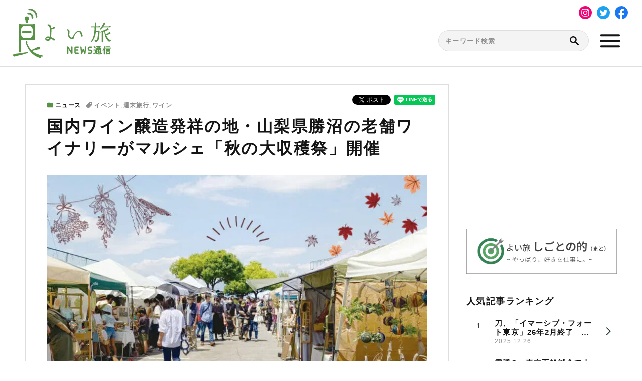

--- FILE ---
content_type: text/html; charset=UTF-8
request_url: https://yoitabi.jp/news/post-10350/
body_size: 12637
content:
<!DOCTYPE html>
<html lang="ja">
<head>
  <meta charset="UTF-8">
  <meta http-equiv="X-UA-Compatible" content="IE=edge">
  <meta name="viewport" content="width=device-width, initial-scale=1">
  
  <link rel="stylesheet" href="https://yoitabi.jp/wp/wp-content/themes/yoitabi/assets/css/style.css?20250703_2">
  <link rel="preconnect" href="https://fonts.gstatic.com">
  <link href="https://fonts.googleapis.com/css2?family=Roboto:wght@400;700&display=swap" rel="stylesheet">
  <link rel="stylesheet" href="https://yoitabi.jp/wp/wp-content/themes/yoitabi/assets/js/swiper-Swiper5/swiper.min.css">

  <!--アドセンス-->
  <script async src="https://pagead2.googlesyndication.com/pagead/js/adsbygoogle.js?client=ca-pub-1619005069787295" crossorigin="anonymous"></script>

  <!-- Global site tag (gtag.js) - Google Analytics -->
  <script async src="https://www.googletagmanager.com/gtag/js?id=UA-203921456-1"></script>
  <script>
    window.dataLayer = window.dataLayer || [];
    function gtag(){dataLayer.push(arguments);}
    gtag('js', new Date());

    gtag('config', 'UA-203921456-1');
  </script>

  <meta name='robots' content='index, follow, max-image-preview:large, max-snippet:-1, max-video-preview:-1' />

	<!-- This site is optimized with the Yoast SEO Premium plugin v26.4 (Yoast SEO v26.7) - https://yoast.com/wordpress/plugins/seo/ -->
	<title>国内ワイン醸造発祥の地・山梨県勝沼の老舗ワイナリーがマルシェ「秋の大収穫祭」開催</title>
	<meta name="description" content="山梨県勝沼のフジッコワイナリーは11月12（土）・13（日）・19日（土）、暮らしとワインのマルシェ「秋の大収穫祭」を開催します。" />
	<link rel="canonical" href="https://yoitabi.jp/news/post-10350/" />
	<meta property="og:locale" content="ja_JP" />
	<meta property="og:type" content="article" />
	<meta property="og:title" content="国内ワイン醸造発祥の地・山梨県勝沼の老舗ワイナリーがマルシェ「秋の大収穫祭」開催" />
	<meta property="og:url" content="https://yoitabi.jp/news/post-10350/" />
	<meta property="og:site_name" content="よい旅ニュース通信 ｜旅先を見つけるニュースサイト" />
	<meta property="article:publisher" content="https://www.facebook.com/yoitabinews.tsushin/" />
	<meta property="article:author" content="https://www.facebook.com/yoitabinews.tsushin/" />
	<meta property="article:published_time" content="2022-11-09T09:04:58+00:00" />
	<meta property="og:image" content="https://yoitabi.jp/wp/wp-content/uploads/2022/11/b34b32739b41e3b4755aaa550ec0f684.jpg" />
	<meta property="og:image:width" content="964" />
	<meta property="og:image:height" content="675" />
	<meta property="og:image:type" content="image/jpeg" />
	<meta name="author" content="オオツ" />
	<meta name="twitter:card" content="summary_large_image" />
	<meta name="twitter:creator" content="@yoitabinews" />
	<meta name="twitter:site" content="@yoitabinews" />
	<meta name="twitter:label1" content="執筆者" />
	<meta name="twitter:data1" content="オオツ" />
	<meta name="twitter:label2" content="推定読み取り時間" />
	<meta name="twitter:data2" content="2分" />
	<script type="application/ld+json" class="yoast-schema-graph">{"@context":"https://schema.org","@graph":[{"@type":"NewsArticle","@id":"https://yoitabi.jp/news/post-10350/#article","isPartOf":{"@id":"https://yoitabi.jp/news/post-10350/"},"author":{"name":"オオツ","@id":"https://yoitabi.jp/#/schema/person/9c8e356e2da04e304b99ff468f390126"},"headline":"国内ワイン醸造発祥の地・山梨県勝沼の老舗ワイナリーがマルシェ「秋の大収穫祭」開催","datePublished":"2022-11-09T09:04:58+00:00","mainEntityOfPage":{"@id":"https://yoitabi.jp/news/post-10350/"},"wordCount":5,"publisher":{"@id":"https://yoitabi.jp/#organization"},"image":{"@id":"https://yoitabi.jp/news/post-10350/#primaryimage"},"thumbnailUrl":"https://edbwdx9yufp.exactdn.com/wp/wp-content/uploads/2022/11/b34b32739b41e3b4755aaa550ec0f684.jpg?strip=all","keywords":["イベント","週末旅行","ワイン"],"articleSection":["ニュース"],"inLanguage":"ja","copyrightYear":"2022","copyrightHolder":{"@id":"https://yoitabi.jp/#organization"}},{"@type":"WebPage","@id":"https://yoitabi.jp/news/post-10350/","url":"https://yoitabi.jp/news/post-10350/","name":"国内ワイン醸造発祥の地・山梨県勝沼の老舗ワイナリーがマルシェ「秋の大収穫祭」開催","isPartOf":{"@id":"https://yoitabi.jp/#website"},"primaryImageOfPage":{"@id":"https://yoitabi.jp/news/post-10350/#primaryimage"},"image":{"@id":"https://yoitabi.jp/news/post-10350/#primaryimage"},"thumbnailUrl":"https://edbwdx9yufp.exactdn.com/wp/wp-content/uploads/2022/11/b34b32739b41e3b4755aaa550ec0f684.jpg?strip=all","datePublished":"2022-11-09T09:04:58+00:00","description":"山梨県勝沼のフジッコワイナリーは11月12（土）・13（日）・19日（土）、暮らしとワインのマルシェ「秋の大収穫祭」を開催します。","breadcrumb":{"@id":"https://yoitabi.jp/news/post-10350/#breadcrumb"},"inLanguage":"ja","potentialAction":[{"@type":"ReadAction","target":["https://yoitabi.jp/news/post-10350/"]}]},{"@type":"ImageObject","inLanguage":"ja","@id":"https://yoitabi.jp/news/post-10350/#primaryimage","url":"https://edbwdx9yufp.exactdn.com/wp/wp-content/uploads/2022/11/b34b32739b41e3b4755aaa550ec0f684.jpg?strip=all","contentUrl":"https://edbwdx9yufp.exactdn.com/wp/wp-content/uploads/2022/11/b34b32739b41e3b4755aaa550ec0f684.jpg?strip=all","width":964,"height":675,"caption":"フジッコワイナリーマルシェ収穫祭"},{"@type":"BreadcrumbList","@id":"https://yoitabi.jp/news/post-10350/#breadcrumb","itemListElement":[{"@type":"ListItem","position":1,"name":"Home","item":"https://yoitabi.jp/"},{"@type":"ListItem","position":2,"name":"国内ワイン醸造発祥の地・山梨県勝沼の老舗ワイナリーがマルシェ「秋の大収穫祭」開催"}]},{"@type":"WebSite","@id":"https://yoitabi.jp/#website","url":"https://yoitabi.jp/","name":"よい旅ニュース通信 ｜観光・旅行情報サイト","description":"","publisher":{"@id":"https://yoitabi.jp/#organization"},"alternateName":"YoiTabi News - Japan Travel and Tourism Portal","potentialAction":[{"@type":"SearchAction","target":{"@type":"EntryPoint","urlTemplate":"https://yoitabi.jp/?s={search_term_string}"},"query-input":{"@type":"PropertyValueSpecification","valueRequired":true,"valueName":"search_term_string"}}],"inLanguage":"ja"},{"@type":"Organization","@id":"https://yoitabi.jp/#organization","name":"よい旅ニュース通信　編集部","url":"https://yoitabi.jp/","logo":{"@type":"ImageObject","inLanguage":"ja","@id":"https://yoitabi.jp/#/schema/logo/image/","url":"https://edbwdx9yufp.exactdn.com/wp/wp-content/uploads/2021/12/555c443a1149cf5bfc72012282a69c60.jpg?strip=all&lossy=1&ssl=1","contentUrl":"https://edbwdx9yufp.exactdn.com/wp/wp-content/uploads/2021/12/555c443a1149cf5bfc72012282a69c60.jpg?strip=all&lossy=1&ssl=1","width":630,"height":360,"caption":"よい旅ニュース通信　編集部"},"image":{"@id":"https://yoitabi.jp/#/schema/logo/image/"},"sameAs":["https://www.facebook.com/yoitabinews.tsushin/","https://x.com/yoitabinews","https://www.instagram.com/yoitabiphoto/","https://www.youtube.com/@yoitabinews","https://bsky.app/profile/yoitabinews.bsky.social"],"description":"よい旅ニュース通信では、地域観光・宿泊・飲食・交通など全国各地の最新情報を厳選したニュースや寄稿「地元から通信」、取材レポートを配信しています。","telephone":"strikeandpr@GMAIL.COM","legalName":"ストライク＆パートナーズ合同会社","foundingDate":"2015-12-16","numberOfEmployees":{"@type":"QuantitativeValue","minValue":"1","maxValue":"10"}},{"@type":"Person","@id":"https://yoitabi.jp/#/schema/person/9c8e356e2da04e304b99ff468f390126","name":"オオツ","description":"広報・PR業界出身の記者・ライター。2022年「よい旅ニュース通信」を開設し、受け皿の少ない旅の1次情報に光をあてるとともに、時折取材レポートを執筆。【関連資格】国内旅行管理業務取扱管理者試験合格者 / PRSJ認定PRプランナー。","sameAs":["https://yoitabi.jp/","https://www.facebook.com/yoitabinews.tsushin/","https://www.instagram.com/yoitabiphoto/","https://x.com/yoitabinews","https://www.youtube.com/channel/UCLtAlcxHQPgT5MkXqF6KjTw/featured"]}]}</script>
	<!-- / Yoast SEO Premium plugin. -->


<link rel='dns-prefetch' href='//edbwdx9yufp.exactdn.com' />
<link rel='preconnect' href='//edbwdx9yufp.exactdn.com' />
<link rel="alternate" title="oEmbed (JSON)" type="application/json+oembed" href="https://yoitabi.jp/wp-json/oembed/1.0/embed?url=https%3A%2F%2Fyoitabi.jp%2Fnews%2Fpost-10350%2F" />
<link rel="alternate" title="oEmbed (XML)" type="text/xml+oembed" href="https://yoitabi.jp/wp-json/oembed/1.0/embed?url=https%3A%2F%2Fyoitabi.jp%2Fnews%2Fpost-10350%2F&#038;format=xml" />
<style id='wp-img-auto-sizes-contain-inline-css' type='text/css'>
img:is([sizes=auto i],[sizes^="auto," i]){contain-intrinsic-size:3000px 1500px}
/*# sourceURL=wp-img-auto-sizes-contain-inline-css */
</style>
<link rel='stylesheet' id='dashicons-css' href='https://yoitabi.jp/wp/wp-includes/css/dashicons.min.css?ver=6.9' type='text/css' media='all' />
<link rel='stylesheet' id='post-views-counter-frontend-css' href='https://yoitabi.jp/wp/wp-content/plugins/post-views-counter/css/frontend.css?ver=1.7.0' type='text/css' media='all' />
<link rel='stylesheet' id='contact-form-7-css' href='https://yoitabi.jp/wp/wp-content/plugins/contact-form-7/includes/css/styles.css?ver=6.1.4' type='text/css' media='all' />
<link rel="https://api.w.org/" href="https://yoitabi.jp/wp-json/" /><link rel="alternate" title="JSON" type="application/json" href="https://yoitabi.jp/wp-json/wp/v2/posts/10350" /><link rel="EditURI" type="application/rsd+xml" title="RSD" href="https://yoitabi.jp/wp/xmlrpc.php?rsd" />
<link rel='shortlink' href='https://yoitabi.jp/?p=10350' />
<link rel="apple-touch-icon" sizes="180x180" href="/wp/wp-content/uploads/fbrfg/apple-touch-icon.png">
<link rel="icon" type="image/png" sizes="32x32" href="/wp/wp-content/uploads/fbrfg/favicon-32x32.png">
<link rel="icon" type="image/png" sizes="16x16" href="/wp/wp-content/uploads/fbrfg/favicon-16x16.png">
<link rel="manifest" href="/wp/wp-content/uploads/fbrfg/site.webmanifest">
<link rel="mask-icon" href="/wp/wp-content/uploads/fbrfg/safari-pinned-tab.svg" color="#5bbad5">
<link rel="shortcut icon" href="/wp/wp-content/uploads/fbrfg/favicon.ico">
<meta name="msapplication-TileColor" content="#2b5797">
<meta name="msapplication-config" content="/wp/wp-content/uploads/fbrfg/browserconfig.xml">
<meta name="theme-color" content="#ffffff"><noscript><style>.lazyload[data-src]{display:none !important;}</style></noscript><style>.lazyload{background-image:none !important;}.lazyload:before{background-image:none !important;}</style><link rel="icon" href="https://edbwdx9yufp.exactdn.com/wp/wp-content/uploads/2022/10/image-2.jpg?strip=all&#038;resize=32%2C32" sizes="32x32" />
<link rel="icon" href="https://edbwdx9yufp.exactdn.com/wp/wp-content/uploads/2022/10/image-2.jpg?strip=all&#038;resize=192%2C192" sizes="192x192" />
<link rel="apple-touch-icon" href="https://edbwdx9yufp.exactdn.com/wp/wp-content/uploads/2022/10/image-2.jpg?strip=all&#038;resize=180%2C180" />
<meta name="msapplication-TileImage" content="https://edbwdx9yufp.exactdn.com/wp/wp-content/uploads/2022/10/image-2.jpg?strip=all&#038;resize=270%2C270" />
  <!-- Meta Pixel Code -->
  <script>
    !function(f,b,e,v,n,t,s)
    {if(f.fbq)return;n=f.fbq=function(){n.callMethod?
    n.callMethod.apply(n,arguments):n.queue.push(arguments)};
    if(!f._fbq)f._fbq=n;n.push=n;n.loaded=!0;n.version='2.0';
    n.queue=[];t=b.createElement(e);t.async=!0;
    t.src=v;s=b.getElementsByTagName(e)[0];
    s.parentNode.insertBefore(t,s)}(window, document,'script',
    'https://connect.facebook.net/en_US/fbevents.js');
    fbq('init', '3404411739812025');
    fbq('track', 'PageView');
  </script>
  <noscript><img height="1" width="1" style="display:none"
    src="https://www.facebook.com/tr?id=3404411739812025&ev=PageView&noscript=1"
  /></noscript>
  <!-- End Meta Pixel Code -->
  <!-- Google tag (gtag.js) -->
  <script async src="https://www.googletagmanager.com/gtag/js?id=AW-11283590510"></script>
  <script>
    window.dataLayer = window.dataLayer || [];
    function gtag(){dataLayer.push(arguments);}
    gtag('js', new Date());
    gtag('config', 'AW-11283590510');
  </script>
  <!-- END Google tag (gtag.js) -->
</head>

<body class="wp-singular post-template-default single single-post postid-10350 single-format-standard wp-theme-yoitabi">

  <div class="wrap">

    <header class="header--gnav">
      <div class="inner-layout">
      <script async src="https://pagead2.googlesyndication.com/pagead/js/adsbygoogle.js?client=ca-pub-1619005069787295"
     crossorigin="anonymous"></script>
      <!-- センター①-1・2（ディスプ横長） -->
      <ins class="adsbygoogle"
          style="display:block"
          data-ad-client="ca-pub-1619005069787295"
          data-ad-slot="9707289152"
          data-ad-format="auto"
          data-full-width-responsive="true"></ins>
      <script>
          (adsbygoogle = window.adsbygoogle || []).push({});
      </script>
        <div class="left">
          <a href="/" class="header__logo">
            <img src="[data-uri]" alt="良い旅ニュース通信" data-src="https://edbwdx9yufp.exactdn.com/wp/wp-content/themes/yoitabi/assets/img/common/logo.svg" decoding="async" class="lazyload"><noscript><img src="https://edbwdx9yufp.exactdn.com/wp/wp-content/themes/yoitabi/assets/img/common/logo.svg" alt="良い旅ニュース通信" data-eio="l"></noscript>
          </a>
        </div><!--/.left-->
        <script async src="https://pagead2.googlesyndication.com/pagead/js/adsbygoogle.js?client=ca-pub-1619005069787295"
          crossorigin="anonymous"></script>
        <ins class="adsbygoogle"
            style="display:block"
            data-ad-client="ca-pub-1619005069787295"
            data-ad-slot="9707289152"
            data-ad-format="auto"
            data-full-width-responsive="true"></ins>
        <script>
          (adsbygoogle = window.adsbygoogle || []).push({});
        </script>
        <div class="right">
          <div class="header__hamburger js-modal-open">
            <img src="[data-uri]" alt="menu" data-src="https://edbwdx9yufp.exactdn.com/wp/wp-content/themes/yoitabi/assets/img/common/icon-menu.svg" decoding="async" class="lazyload"><noscript><img src="https://edbwdx9yufp.exactdn.com/wp/wp-content/themes/yoitabi/assets/img/common/icon-menu.svg" alt="menu" data-eio="l"></noscript>
          </div><!--js-modal-open-->
        </div><!--/.right-->
      </div><!--/.inner-layout-->
      <div class="modal js-modal">
        <div class="modal__close-btn js-modal-close">
          <img src="[data-uri]" alt="close" data-src="https://edbwdx9yufp.exactdn.com/wp/wp-content/themes/yoitabi/assets/img/common/icon-close.svg" decoding="async" class="lazyload"><noscript><img src="https://edbwdx9yufp.exactdn.com/wp/wp-content/themes/yoitabi/assets/img/common/icon-close.svg" alt="close" data-eio="l"></noscript>
        </div>
        <div class="modal__content">
          <nav class="header__nav">
            <ul>
              <li class="header__nav--li">
                <a href="/keywords/">
                  <i><img src="[data-uri]" alt="" data-src="https://edbwdx9yufp.exactdn.com/wp/wp-content/themes/yoitabi/assets/img/common/icon-tag-primary.svg" decoding="async" class="lazyload"><noscript><img src="https://edbwdx9yufp.exactdn.com/wp/wp-content/themes/yoitabi/assets/img/common/icon-tag-primary.svg" alt="" data-eio="l"></noscript></i>
                  <span>キーワードから探す</span>
                </a>
              </li>
              <li class="header__nav--li">
                <a href="/prefectures/" class="">
                  <i><img src="[data-uri]" alt="" data-src="https://edbwdx9yufp.exactdn.com/wp/wp-content/themes/yoitabi/assets/img/common/icon-pin-primary.svg" decoding="async" class="lazyload"><noscript><img src="https://edbwdx9yufp.exactdn.com/wp/wp-content/themes/yoitabi/assets/img/common/icon-pin-primary.svg" alt="" data-eio="l"></noscript></i>
                  <span>都道府県から探す</span>
                </a>
              </li>
              <li class="header__nav--li">
                <a href="/category/">
                  <i><img src="[data-uri]" alt="" data-src="https://edbwdx9yufp.exactdn.com/wp/wp-content/themes/yoitabi/assets/img/common/icon-category-primary.svg" decoding="async" class="lazyload"><noscript><img src="https://edbwdx9yufp.exactdn.com/wp/wp-content/themes/yoitabi/assets/img/common/icon-category-primary.svg" alt="" data-eio="l"></noscript></i>
                  <span>記事種別から探す</span>
                </a>
              </li>
            </ul>
          </nav>
        </div><!--modal__content-->
        <div class="modal__content-bottom">
        </div><!--/.modal__content-bottom-->
        <div class="modal__bg"></div>
      </div><!--/.modal-->
      <div class="js-load-resize">
        <div class="js-search-layout search-layout">
  <form method="get" id="searchform" action="https://yoitabi.jp">
    <input type="text" name="s" id="s" placeholder="キーワード検索"/>
    <button type="submit"></button>
  </form>
</div>        <ul class="sns-list">
  <li><a href="https://www.instagram.com/yoitabiphoto/" target="_blank"><img src="[data-uri]" alt="Instagram" data-src="https://edbwdx9yufp.exactdn.com/wp/wp-content/themes/yoitabi/assets/img/common/icon-Instagram.svg" decoding="async" class="lazyload"><noscript><img src="https://edbwdx9yufp.exactdn.com/wp/wp-content/themes/yoitabi/assets/img/common/icon-Instagram.svg" alt="Instagram" data-eio="l"></noscript></a></li>
  <li><a href="https://twitter.com/yoitabinews" target="_blank"><img src="[data-uri]" alt="Twitter" data-src="https://edbwdx9yufp.exactdn.com/wp/wp-content/themes/yoitabi/assets/img/common/icon-Twitter.svg" decoding="async" class="lazyload"><noscript><img src="https://edbwdx9yufp.exactdn.com/wp/wp-content/themes/yoitabi/assets/img/common/icon-Twitter.svg" alt="Twitter" data-eio="l"></noscript></a></li>
  <li><a href="https://www.facebook.com/yoitabinews.tsushin/" target="_blank"><img src="[data-uri]" alt="Facebook" data-src="https://edbwdx9yufp.exactdn.com/wp/wp-content/themes/yoitabi/assets/img/common/icon-Facebook.svg" decoding="async" class="lazyload"><noscript><img src="https://edbwdx9yufp.exactdn.com/wp/wp-content/themes/yoitabi/assets/img/common/icon-Facebook.svg" alt="Facebook" data-eio="l"></noscript></a></li>
</ul>      </div><!--/.js-load-resize-->
    </header><main>
  <section class="col-2-main">
    <div class="col-article col-2 inner-layout">
      <div class="article-main col-2-left">
        <ul class="sns-list sns-list-share">
  <li>
    <div class="fb-share-button" data-href="https://yoitabi.jp/news/post-10350/" data-layout="button_count" data-size="small"><a target="_blank" href="https://www.facebook.com/sharer/sharer.php?u=https%3A%2F%2Fyoitabi.jp%2F&amp;src=sdkpreparse" class="fb-xfbml-parse-ignore">シェア</a></div>
  </li>
  <li>
    <a href="https://twitter.com/share" class="twitter-share-button" data-url="https://yoitabi.jp/news/post-10350/" data-count="vertical">Tweet</a>
  </li>
  <li>
    <div class="line-it-button" data-lang="ja" data-type="share-a" data-ver="3" data-url="https://yoitabi.jp/news/post-10350/" data-color="default" data-size="small" data-count="false" style="display: none;"></div>
  </li>
</ul>                  <article class="single-article" itemscope itemtype="https://schema.org/Article">
            <header class="main-ttl">
                              <div class="btn-category">
                  <a href="https://yoitabi.jp/news/" rel="category tag">ニュース</a>                </div>
                <div class="btn-tag">
                  <a href="https://yoitabi.jp/tag/events/" rel="tag">イベント</a>, <a href="https://yoitabi.jp/tag/weekendtrip/" rel="tag">週末旅行</a>, <a href="https://yoitabi.jp/tag/wine/" rel="tag">ワイン</a>                </div>
                            <h1>国内ワイン醸造発祥の地・山梨県勝沼の老舗ワイナリーがマルシェ「秋の大収穫祭」開催</h1>
              <div class="main-ttl__img">
                                                      <figure class="eyecatch"><img width="964" height="675" src="[data-uri]" class="eyecatch-img wp-post-image lazyload" alt="フジッコワイナリーマルシェ収穫祭" decoding="async" fetchpriority="high"   data-src="https://edbwdx9yufp.exactdn.com/wp/wp-content/uploads/2022/11/b34b32739b41e3b4755aaa550ec0f684.jpg?strip=all" data-srcset="https://edbwdx9yufp.exactdn.com/wp/wp-content/uploads/2022/11/b34b32739b41e3b4755aaa550ec0f684.jpg?strip=all 964w, https://edbwdx9yufp.exactdn.com/wp/wp-content/uploads/2022/11/b34b32739b41e3b4755aaa550ec0f684-768x538.jpg?strip=all 768w, https://edbwdx9yufp.exactdn.com/wp/wp-content/uploads/2022/11/b34b32739b41e3b4755aaa550ec0f684.jpg?strip=all&amp;w=192 192w, https://edbwdx9yufp.exactdn.com/wp/wp-content/uploads/2022/11/b34b32739b41e3b4755aaa550ec0f684.jpg?strip=all&amp;w=385 385w, https://edbwdx9yufp.exactdn.com/wp/wp-content/uploads/2022/11/b34b32739b41e3b4755aaa550ec0f684.jpg?strip=all&amp;w=578 578w, https://edbwdx9yufp.exactdn.com/wp/wp-content/uploads/2022/11/b34b32739b41e3b4755aaa550ec0f684.jpg?strip=all&amp;w=450 450w" data-sizes="auto" data-eio-rwidth="964" data-eio-rheight="675" /><noscript><img width="964" height="675" src="https://edbwdx9yufp.exactdn.com/wp/wp-content/uploads/2022/11/b34b32739b41e3b4755aaa550ec0f684.jpg?strip=all" class="eyecatch-img wp-post-image" alt="フジッコワイナリーマルシェ収穫祭" decoding="async" fetchpriority="high" srcset="https://edbwdx9yufp.exactdn.com/wp/wp-content/uploads/2022/11/b34b32739b41e3b4755aaa550ec0f684.jpg?strip=all 964w, https://edbwdx9yufp.exactdn.com/wp/wp-content/uploads/2022/11/b34b32739b41e3b4755aaa550ec0f684-768x538.jpg?strip=all 768w, https://edbwdx9yufp.exactdn.com/wp/wp-content/uploads/2022/11/b34b32739b41e3b4755aaa550ec0f684.jpg?strip=all&amp;w=192 192w, https://edbwdx9yufp.exactdn.com/wp/wp-content/uploads/2022/11/b34b32739b41e3b4755aaa550ec0f684.jpg?strip=all&amp;w=385 385w, https://edbwdx9yufp.exactdn.com/wp/wp-content/uploads/2022/11/b34b32739b41e3b4755aaa550ec0f684.jpg?strip=all&amp;w=578 578w, https://edbwdx9yufp.exactdn.com/wp/wp-content/uploads/2022/11/b34b32739b41e3b4755aaa550ec0f684.jpg?strip=all&amp;w=450 450w" sizes="(max-width: 964px) 100vw, 964px" data-eio="l" /></noscript></figure>                                                  </div>
              <div class="time-and-author">
                <time datetime="2022-11-09T18:04:58+09:00" itemprop="datePublished">2022年11月9日 18時04分</time>
                                  <div class="author" itemprop="author" itemscope itemtype="https://schema.org/Person">
                    <span class="label">編集部：</span>
                    <span itemprop="name">オオツ</span>
                  </div>
                              </div>
            </header><!--/.single-->
            <section class="the-Content">
                              <p class="fv-read">山梨県甲府市勝沼のフジッコワイナリーは今週末11月12（土）・13（日）および19日（土）、暮らしとワインのマルシェ「秋の大収穫祭」を開催します。</p>
                            <p>　マルシェは同社が掲げるコンセプト「日本のワインで、日本の食卓を豊かに」を伝える内容。会場には各日約20店舗が入れ替わりで出店。ワイン試飲のほか、キッチンカー料理や地元野菜、パン、スイーツなどワインに似合うグルメを販売。ハーバリウムやアクセサリーづくりのワークショップやワインが当たるスタンプラリーなどアトラクションなども。</p>
<p>&nbsp;</p>
<p>　開催時間は各日10:00～15:00（荒天中止・小雨開催）。現地アクセスはJR中央線「勝沼ぶどう郷駅」からタクシーで10分。</p>
<p>&nbsp;</p>
<p>　フジッコワイナリーは1990年、日本ならではのワインづくりを目標に事業を開始。「良いワインは、良い葡萄から」を合言葉に契約生産者と連携し、葡萄づくり、ワインづくりに長年取り組んできました。</p>
<p>&nbsp;</p>
<figure class="figure"><img decoding="async" class="alignnone size-full wp-image-10352 lazyload" src="[data-uri]" alt="フジッコワイナリー" width="902" height="675"   data-src="https://edbwdx9yufp.exactdn.com/wp/wp-content/uploads/2022/11/sub2.jpg?strip=all" data-srcset="https://edbwdx9yufp.exactdn.com/wp/wp-content/uploads/2022/11/sub2.jpg?strip=all 902w, https://edbwdx9yufp.exactdn.com/wp/wp-content/uploads/2022/11/sub2-768x575.jpg?strip=all 768w, https://edbwdx9yufp.exactdn.com/wp/wp-content/uploads/2022/11/sub2-210x158.jpg?strip=all 210w, https://edbwdx9yufp.exactdn.com/wp/wp-content/uploads/2022/11/sub2.jpg?strip=all&amp;w=360 360w, https://edbwdx9yufp.exactdn.com/wp/wp-content/uploads/2022/11/sub2.jpg?strip=all&amp;w=541 541w, https://edbwdx9yufp.exactdn.com/wp/wp-content/uploads/2022/11/sub2.jpg?strip=all&amp;w=450 450w" data-sizes="auto" data-eio-rwidth="902" data-eio-rheight="675" /><noscript><img decoding="async" class="alignnone size-full wp-image-10352" src="https://edbwdx9yufp.exactdn.com/wp/wp-content/uploads/2022/11/sub2.jpg?strip=all" alt="フジッコワイナリー" width="902" height="675" srcset="https://edbwdx9yufp.exactdn.com/wp/wp-content/uploads/2022/11/sub2.jpg?strip=all 902w, https://edbwdx9yufp.exactdn.com/wp/wp-content/uploads/2022/11/sub2-768x575.jpg?strip=all 768w, https://edbwdx9yufp.exactdn.com/wp/wp-content/uploads/2022/11/sub2-210x158.jpg?strip=all 210w, https://edbwdx9yufp.exactdn.com/wp/wp-content/uploads/2022/11/sub2.jpg?strip=all&amp;w=360 360w, https://edbwdx9yufp.exactdn.com/wp/wp-content/uploads/2022/11/sub2.jpg?strip=all&amp;w=541 541w, https://edbwdx9yufp.exactdn.com/wp/wp-content/uploads/2022/11/sub2.jpg?strip=all&amp;w=450 450w" sizes="(max-width: 902px) 100vw, 902px" data-eio="l" /></noscript><br />
<figcaption>フジッコワイナリー全景</figcaption>
</figure>
<p>&nbsp;</p>
<div class="layout box-layout">
<h3 class="ttl-small">関連サイト</h3>
<p><a href="https://fujiclairwine.jp/">フジッコワイナリー</a></p>
<p><a href="https://kofu-tourism.com/">甲府市公式観光サイト</a></p>
</div>            </section>
            <footer class="content-footer">
              <ul class="sns-list sns-list-share">
  <li>
    <div class="fb-share-button" data-href="https://yoitabi.jp/news/post-10350/" data-layout="button_count" data-size="small"><a target="_blank" href="https://www.facebook.com/sharer/sharer.php?u=https%3A%2F%2Fyoitabi.jp%2F&amp;src=sdkpreparse" class="fb-xfbml-parse-ignore">シェア</a></div>
  </li>
  <li>
    <a href="https://twitter.com/share" class="twitter-share-button" data-url="https://yoitabi.jp/news/post-10350/" data-count="vertical">Tweet</a>
  </li>
  <li>
    <div class="line-it-button" data-lang="ja" data-type="share-a" data-ver="3" data-url="https://yoitabi.jp/news/post-10350/" data-color="default" data-size="small" data-count="false" style="display: none;"></div>
  </li>
</ul>            </footer>
          </article>

                          <ul class="navigation">
            <li>
              <a href="https://yoitabi.jp/news/post-10344/" rel="next">伊豆の温泉地・伊東市「全日本まくら投げ大会」参加チーム募集｜40畳のフィールドで浴衣で競技</a>            </li>
            <li>
              <a href="https://yoitabi.jp/news/post-10312/" rel="prev">羽田が空港格付けで9年連続世界最高評価「５星」獲得｜スタッフサービスや清潔性、自動走行車いすが評価</a>            </li>
          </ul><!--/.navigation-->
        
        <div class="adsbygoogle-single">
          <script async src="https://pagead2.googlesyndication.com/pagead/js/adsbygoogle.js?client=ca-pub-1619005069787295"
              crossorigin="anonymous"></script>
          <!-- センター②ー２ -->
          <ins class="adsbygoogle"
              style="display:block"
              data-ad-client="ca-pub-1619005069787295"
              data-ad-slot="9940614444"
              data-ad-format="auto"
              data-full-width-responsive="true"></ins>
          <script>
            (adsbygoogle = window.adsbygoogle || []).push({});
          </script>
        </div>

                  <aside class="">
            <h2 class="ttl-large">新着記事</h2>
                        
<article class="article-layout__archive card">
  <a href="https://yoitabi.jp/report/post-27808/" class="layout">
    <div class="left">
                      <img src="[data-uri]"  width="460" height="260" alt="岐阜和傘" data-src="https://edbwdx9yufp.exactdn.com/wp/wp-content/uploads/2026/01/marutofujisawa.gifuwagasa-230x130.jpg?strip=all" decoding="async" data-srcset="https://edbwdx9yufp.exactdn.com/wp/wp-content/uploads/2026/01/marutofujisawa.gifuwagasa-230x130.jpg?strip=all 1x, https://edbwdx9yufp.exactdn.com/wp/wp-content/uploads/2026/01/marutofujisawa.gifuwagasa-460x260.jpg?strip=all 2x" class="lazyload" data-eio-rwidth="230" data-eio-rheight="130"><noscript><img src="https://edbwdx9yufp.exactdn.com/wp/wp-content/uploads/2026/01/marutofujisawa.gifuwagasa-230x130.jpg?strip=all" srcset="https://edbwdx9yufp.exactdn.com/wp/wp-content/uploads/2026/01/marutofujisawa.gifuwagasa-230x130.jpg?strip=all 1x, https://edbwdx9yufp.exactdn.com/wp/wp-content/uploads/2026/01/marutofujisawa.gifuwagasa-460x260.jpg?strip=all 2x" width="460" height="260" alt="岐阜和傘" data-eio="l"></noscript>
          </div>
    <div class="right">
      <div class="position-layout">
        <div class="cat-ayout">レポート</div>        <h3>【旅レポ】岐阜の「つくる」を旅する　美濃から日本橋へ</h3>
                  <div class="time-tag-layout">
            <time class="time" datetime="2026-01-16T16:09:36+09:00">
              2026.01.16            </time>
            <div class="btn-tag">
              イベント, 伝統産業            </div>
          </div>
              </div>
    </div>
  </a>
</article>


<article class="article-layout__archive card">
  <a href="https://yoitabi.jp/news/post-27794/" class="layout">
    <div class="left">
                      <img src="[data-uri]"  width="460" height="260" alt="俵山温泉" data-src="https://edbwdx9yufp.exactdn.com/wp/wp-content/uploads/2026/01/tawarayamaonsen-230x130.jpg?strip=all" decoding="async" data-srcset="https://edbwdx9yufp.exactdn.com/wp/wp-content/uploads/2026/01/tawarayamaonsen-230x130.jpg?strip=all 1x, https://edbwdx9yufp.exactdn.com/wp/wp-content/uploads/2026/01/tawarayamaonsen-460x260.jpg?strip=all 2x" class="lazyload" data-eio-rwidth="230" data-eio-rheight="130"><noscript><img src="https://edbwdx9yufp.exactdn.com/wp/wp-content/uploads/2026/01/tawarayamaonsen-230x130.jpg?strip=all" srcset="https://edbwdx9yufp.exactdn.com/wp/wp-content/uploads/2026/01/tawarayamaonsen-230x130.jpg?strip=all 1x, https://edbwdx9yufp.exactdn.com/wp/wp-content/uploads/2026/01/tawarayamaonsen-460x260.jpg?strip=all 2x" width="460" height="260" alt="俵山温泉" data-eio="l"></noscript>
          </div>
    <div class="right">
      <div class="position-layout">
        <div class="cat-ayout">ニュース</div>        <h3>山口県「俵山温泉」で日帰り湯治体験　外湯フリーパスと休憩客室をセットに</h3>
                  <div class="time-tag-layout">
            <time class="time" datetime="2026-01-15T20:32:40+09:00">
              2026.01.15            </time>
            <div class="btn-tag">
              温泉, 体験プラン            </div>
          </div>
              </div>
    </div>
  </a>
</article>

<!-- Ads by Google -->
<script async src="https://pagead2.googlesyndication.com/pagead/js/adsbygoogle.js?client=ca-pub-1619005069787295"
    crossorigin="anonymous"></script>
<ins class="adsbygoogle"
    style="display:block"
    data-ad-format="fluid"
    data-ad-layout-key="-g5+5j+3j-d5+b3"
    data-ad-client="ca-pub-1619005069787295"
    data-ad-slot="1706917116"></ins>
<script>
    (adsbygoogle = window.adsbygoogle || []).push({});
</script>
<!-- Ads by Google -->
<article class="article-layout__archive card">
  <a href="https://yoitabi.jp/news/post-27757/" class="layout">
    <div class="left">
                      <img src="[data-uri]"  width="460" height="260" alt="浜岡原発" data-src="https://edbwdx9yufp.exactdn.com/wp/wp-content/uploads/2026/01/hamaokagenpatsu-230x130.jpg?strip=all" decoding="async" data-srcset="https://edbwdx9yufp.exactdn.com/wp/wp-content/uploads/2026/01/hamaokagenpatsu-230x130.jpg?strip=all 1x, https://edbwdx9yufp.exactdn.com/wp/wp-content/uploads/2026/01/hamaokagenpatsu-460x260.jpg?strip=all 2x" class="lazyload" data-eio-rwidth="230" data-eio-rheight="130"><noscript><img src="https://edbwdx9yufp.exactdn.com/wp/wp-content/uploads/2026/01/hamaokagenpatsu-230x130.jpg?strip=all" srcset="https://edbwdx9yufp.exactdn.com/wp/wp-content/uploads/2026/01/hamaokagenpatsu-230x130.jpg?strip=all 1x, https://edbwdx9yufp.exactdn.com/wp/wp-content/uploads/2026/01/hamaokagenpatsu-460x260.jpg?strip=all 2x" width="460" height="260" alt="浜岡原発" data-eio="l"></noscript>
          </div>
    <div class="right">
      <div class="position-layout">
        <div class="cat-ayout">ニュース</div>        <h3>中部電力、浜岡原発データ不正で第三者委設置　委員長は電通グループ社外取締役</h3>
                  <div class="time-tag-layout">
            <time class="time" datetime="2026-01-09T20:08:36+09:00">
              2026.01.09            </time>
            <div class="btn-tag">
              不正, 危機管理            </div>
          </div>
              </div>
    </div>
  </a>
</article>


<article class="article-layout__archive card">
  <a href="https://yoitabi.jp/news/post-27751/" class="layout">
    <div class="left">
                      <img src="[data-uri]"  width="460" height="260" alt="萩・岩見（羽田線）空港24時間1,000円レンタカーキャンペーン" data-src="https://edbwdx9yufp.exactdn.com/wp/wp-content/uploads/2026/01/hagiiwamiairport-rentacar.campaign-230x130.jpg?strip=all" decoding="async" data-srcset="https://edbwdx9yufp.exactdn.com/wp/wp-content/uploads/2026/01/hagiiwamiairport-rentacar.campaign-230x130.jpg?strip=all 1x, https://edbwdx9yufp.exactdn.com/wp/wp-content/uploads/2026/01/hagiiwamiairport-rentacar.campaign-460x260.jpg?strip=all 2x" class="lazyload" data-eio-rwidth="230" data-eio-rheight="130"><noscript><img src="https://edbwdx9yufp.exactdn.com/wp/wp-content/uploads/2026/01/hagiiwamiairport-rentacar.campaign-230x130.jpg?strip=all" srcset="https://edbwdx9yufp.exactdn.com/wp/wp-content/uploads/2026/01/hagiiwamiairport-rentacar.campaign-230x130.jpg?strip=all 1x, https://edbwdx9yufp.exactdn.com/wp/wp-content/uploads/2026/01/hagiiwamiairport-rentacar.campaign-460x260.jpg?strip=all 2x" width="460" height="260" alt="萩・岩見（羽田線）空港24時間1,000円レンタカーキャンペーン" data-eio="l"></noscript>
          </div>
    <div class="right">
      <div class="position-layout">
        <div class="cat-ayout">ニュース</div>        <h3>羽田－萩・石見空港往復で「レンタカー24時間1,000円」2026年3月31日返却分まで</h3>
                  <div class="time-tag-layout">
            <time class="time" datetime="2026-01-08T18:22:36+09:00">
              2026.01.08            </time>
            <div class="btn-tag">
              空港, 旅行支援            </div>
          </div>
              </div>
    </div>
  </a>
</article>

<!-- Ads by Google -->
<script async src="https://pagead2.googlesyndication.com/pagead/js/adsbygoogle.js?client=ca-pub-1619005069787295"
    crossorigin="anonymous"></script>
<ins class="adsbygoogle"
    style="display:block"
    data-ad-format="fluid"
    data-ad-layout-key="-g5+5j+3j-d5+b3"
    data-ad-client="ca-pub-1619005069787295"
    data-ad-slot="1706917116"></ins>
<script>
    (adsbygoogle = window.adsbygoogle || []).push({});
</script>
<!-- Ads by Google -->
<article class="article-layout__archive card">
  <a href="https://yoitabi.jp/news/post-27734/" class="layout">
    <div class="left">
                      <img src="[data-uri]"  width="460" height="260" alt="観光列車「花嫁のれん」" data-src="https://edbwdx9yufp.exactdn.com/wp/wp-content/uploads/2026/01/hanayomenoren-230x130.jpg?strip=all" decoding="async" data-srcset="https://edbwdx9yufp.exactdn.com/wp/wp-content/uploads/2026/01/hanayomenoren-230x130.jpg?strip=all 1x, https://edbwdx9yufp.exactdn.com/wp/wp-content/uploads/2026/01/hanayomenoren-460x260.jpg?strip=all 2x" class="lazyload" data-eio-rwidth="230" data-eio-rheight="130"><noscript><img src="https://edbwdx9yufp.exactdn.com/wp/wp-content/uploads/2026/01/hanayomenoren-230x130.jpg?strip=all" srcset="https://edbwdx9yufp.exactdn.com/wp/wp-content/uploads/2026/01/hanayomenoren-230x130.jpg?strip=all 1x, https://edbwdx9yufp.exactdn.com/wp/wp-content/uploads/2026/01/hanayomenoren-460x260.jpg?strip=all 2x" width="460" height="260" alt="観光列車「花嫁のれん」" data-eio="l"></noscript>
          </div>
    <div class="right">
      <div class="position-layout">
        <div class="cat-ayout">ニュース</div>        <h3>北陸伝統工芸モチーフの観光列車「花嫁のれん」一般発売再開　2026年3月中旬から土日中心</h3>
                  <div class="time-tag-layout">
            <time class="time" datetime="2026-01-06T18:23:00+09:00">
              2026.01.06            </time>
            <div class="btn-tag">
              観光鉄道            </div>
          </div>
              </div>
    </div>
  </a>
</article>

          </aside>
        
        <script async src="https://pagead2.googlesyndication.com/pagead/js/adsbygoogle.js?client=ca-pub-1619005069787295"
            crossorigin="anonymous"></script>
        <ins class="adsbygoogle"
            style="display:block"
            data-ad-format="autorelaxed"
            data-ad-client="ca-pub-1619005069787295"
            data-ad-slot="6118939452"></ins>
        <script>
            (adsbygoogle = window.adsbygoogle || []).push({});
        </script>
      </div><!--/.col-2-left-->
      <aside class="sidebar col-2-right js-sidebar-right">
  <!--<div class="sidebar__adsbygoogle">
    <a href="">
      <img src="[data-uri]" alt="" data-src="https://edbwdx9yufp.exactdn.com/wp/wp-content/themes/yoitabi/assets/img/common/adsbygoogle300_250.png?strip=all" decoding="async" class="lazyload" data-eio-rwidth="300" data-eio-rheight="250"><noscript><img src="https://edbwdx9yufp.exactdn.com/wp/wp-content/themes/yoitabi/assets/img/common/adsbygoogle300_250.png?strip=all" alt="" data-eio="l"></noscript>
    </a>
  </div>--><!--/.sidebar__adsbygoogle-->

  <div class="sidebar__bnr">
    <script async src="https://pagead2.googlesyndication.com/pagead/js/adsbygoogle.js?client=ca-pub-1619005069787295"
        crossorigin="anonymous"></script>
    <!-- 右カラム①-1・2（ディスプ 四角 ） -->
    <ins class="adsbygoogle"
        style="display:inline-block;width:300px;height:250px"
        data-ad-client="ca-pub-1619005069787295"
        data-ad-slot="8234672807"></ins>
    <script>
        (adsbygoogle = window.adsbygoogle || []).push({});
    </script>
  </div><!--/.sidebar__bnr-->

  <div class="sidebar__bnr">
    <a href="https://shigoto.yoitabi.jp/" target="_blank">
      <img src="[data-uri]" alt="よい旅しごとの的" data-src="https://edbwdx9yufp.exactdn.com/wp/wp-content/themes/yoitabi/assets/img/bnr/bnr-shigoto.png?strip=all" decoding="async" class="lazyload" data-eio-rwidth="465" data-eio-rheight="140"><noscript><img src="https://edbwdx9yufp.exactdn.com/wp/wp-content/themes/yoitabi/assets/img/bnr/bnr-shigoto.png?strip=all" alt="よい旅しごとの的" data-eio="l"></noscript>
    </a>
  </div>

  <div class="sidebar__article-ranking">
    <h3 class="ttl-sidebar">人気記事ランキング</h3>
    <ul class="ranking-list">
                  <li>
        <a href="https://yoitabi.jp/news/post-27634/">
          <div class="left">
            <p>
              刀、「イマーシブ・フォート東京」26年2月終了　需要がミスマッチ、 命運握る「ジャングリア沖縄」集中へ            </p>
            <time>
              2025.12.26            </time>
          </div>
        </a>
      </li>
                        <li>
        <a href="https://yoitabi.jp/news/post-27590/">
          <div class="left">
            <p>
              電通G、東京五輪談合で上告棄却　独禁法違反で罰金3億円　元幹部に懲役2年・執行猶予4年            </p>
            <time>
              2025.12.11            </time>
          </div>
        </a>
      </li>
                        <li>
        <a href="https://yoitabi.jp/news/post-27600/">
          <div class="left">
            <p>
              JR東日本「JR SKISKI」新ヒロインに上坂樹里さん　大学生の冬をテーマに新CM放映            </p>
            <time>
              2025.12.15            </time>
          </div>
        </a>
      </li>
                        <li>
        <a href="https://yoitabi.jp/news/post-27612/">
          <div class="left">
            <p>
              近江鉄道で2月11日「地酒電車」運行―甲賀9蔵元の地酒飲み比べと2蔵見学            </p>
            <time>
              2025.12.17            </time>
          </div>
        </a>
      </li>
                        <li>
        <a href="https://yoitabi.jp/news/post-27623/">
          <div class="left">
            <p>
              兵庫県、「あげていこう！冬のひょうご」宿泊キャンペーン開始　じゃらんで2,000円割引            </p>
            <time>
              2025.12.19            </time>
          </div>
        </a>
      </li>
                </ul>
  </div><!--/.sidebar__article-ranking-->

  <!--<div class="sidebar__bnr">
    <a href="/page-424/">
      <img src="https://edbwdx9yufp.exactdn.com/assets/img/bnr/bnr-sidebnr-news.png?strip=all&lazy=2"  alt="（地方自治体・地域事業者向け広報支援）地域観光プレスリリース配信アウトソーシング・サービス" data-src="https://edbwdx9yufp.exactdn.com/assets/img/bnr/bnr-sidebnr-news.png?strip=all" loading="lazy" decoding="async" data-srcset="/assets/img/bnr/bnr-sidebnr-news.png 1x, /assets/img/bnr/bnr-sidebnr-news@2x.png 2x" class="lazyload"><noscript><img src="https://edbwdx9yufp.exactdn.com/assets/img/bnr/bnr-sidebnr-news.png?strip=all" srcset="/assets/img/bnr/bnr-sidebnr-news.png 1x, /assets/img/bnr/bnr-sidebnr-news@2x.png 2x" alt="（地方自治体・地域事業者向け広報支援）地域観光プレスリリース配信アウトソーシング・サービス" data-eio="l"></noscript>
    </a>
  </div>--><!--/.sidebar__bnr-->

  <!---<div class="sidebar__bnr">
    <script async src="https://pagead2.googlesyndication.com/pagead/js/adsbygoogle.js?client=ca-pub-1619005069787295"
        crossorigin="anonymous"></script>
    <ins class="adsbygoogle"
        style="display:inline-block;width:300px;height:250px"
        data-ad-client="ca-pub-1619005069787295"
        data-ad-slot="1832915981"></ins>
    <script>
        (adsbygoogle = window.adsbygoogle || []).push({});
    </script>
  </div>.sidebar__bnr-->

  <!--<div class="sidebar__article-ranking">
    <h3 class="ttl-sidebar">よい旅セレクション</h3>
    <ul class="ranking-list">

            
            
            
            
            
    </ul>

  <div class="sidebar__bnr">
    <script async src="https://pagead2.googlesyndication.com/pagead/js/adsbygoogle.js?client=ca-pub-1619005069787295"
        crossorigin="anonymous"></script>
    <!-- 右カラム③-1・2（ディスプ縦長） -->
    <ins class="adsbygoogle"
        style="display:block"
        data-ad-client="ca-pub-1619005069787295"
        data-ad-slot="7823609265"
        data-ad-format="auto"
        data-full-width-responsive="true"></ins>
    <script>
        (adsbygoogle = window.adsbygoogle || []).push({});
    </script>
  </div><!--/.sidebar__bnr-->

  <div class="sidebar__free-area">
              </div><!--/.sidebar__free-area-->

  <!--<div class="sidebar__bnr-in-house">
    <a href="">
      <img src="[data-uri]"  alt="" data-src="https://edbwdx9yufp.exactdn.com/wp/wp-content/themes/yoitabi/assets/img/common/InHouseBar.png?strip=all" decoding="async" data-srcset="https://edbwdx9yufp.exactdn.com/wp/wp-content/themes/yoitabi/assets/img/common/InHouseBar.png?strip=all 1x, https://yoitabi.jp/wp/wp-content/themes/yoitabi/assets/img/common/InHouseBar@2x.png 2x" class="lazyload" data-eio-rwidth="300" data-eio-rheight="250"><noscript><img src="https://edbwdx9yufp.exactdn.com/wp/wp-content/themes/yoitabi/assets/img/common/InHouseBar.png?strip=all" srcset="https://edbwdx9yufp.exactdn.com/wp/wp-content/themes/yoitabi/assets/img/common/InHouseBar.png?strip=all 1x, https://yoitabi.jp/wp/wp-content/themes/yoitabi/assets/img/common/InHouseBar@2x.png 2x" alt="" data-eio="l"></noscript>
    </a>
  </div>--><!--/.sidebar__adsbygoogle-->
</aside><!--/.col-2-right-->    </div>
  </section>
</main>
<!--<div class="adsfooter">
  <div class="inner-layout">
    <div class="left">
      <a href="">
        <img src="[data-uri]" alt="" data-src="https://edbwdx9yufp.exactdn.com/wp/wp-content/themes/yoitabi/assets/img/common/adsbygoogle300_250.png?strip=all" decoding="async" class="lazyload" data-eio-rwidth="300" data-eio-rheight="250"><noscript><img src="https://edbwdx9yufp.exactdn.com/wp/wp-content/themes/yoitabi/assets/img/common/adsbygoogle300_250.png?strip=all" alt="" data-eio="l"></noscript>
      </a>
    </div>
    <div class="right">
      <a href="">
        <img src="[data-uri]" alt="" data-src="https://edbwdx9yufp.exactdn.com/wp/wp-content/themes/yoitabi/assets/img/common/adsbygoogle300_250.png?strip=all" decoding="async" class="lazyload" data-eio-rwidth="300" data-eio-rheight="250"><noscript><img src="https://edbwdx9yufp.exactdn.com/wp/wp-content/themes/yoitabi/assets/img/common/adsbygoogle300_250.png?strip=all" alt="" data-eio="l"></noscript>
      </a>
    </div>
    <p>Coming Soon...</p>
  </div>
</div>--><footer>
  <div class="footer-top">
    <div class="inner-layout">
      <ul class="footer__nav">
        <li><a href="/about/">よい旅ニュース通信について</a></li>
        <li><a href="/company/">運営会社</a></li>
        <li><a href="/info/">情報提供の受付</a></li>
        <li><a href="/ad/">広告のご案内</a></li>
        <li><a href="/recruit/">ライター募集</a></li>
        <!--<li><a href="/media/" class="pointer-events">メディア関係者の方へ</a></li>-->
        <li><a href="/travelinfo/">旅行関連リンク</a></li>
        <li><a href="/terms/">利用規約</a></li>
        <li><a href="/privacy-policy/">プライバシーポリシー</a></li>
        <li><a href="/contact/">お問い合せ</a></li>
      </ul>
      <a class="footer__logo">
        <img src="[data-uri]" alt="良い旅ニュース通信" data-src="https://edbwdx9yufp.exactdn.com/wp/wp-content/themes/yoitabi/assets/img/common/logo-white.svg" decoding="async" class="lazyload"><noscript><img src="https://edbwdx9yufp.exactdn.com/wp/wp-content/themes/yoitabi/assets/img/common/logo-white.svg" alt="良い旅ニュース通信" data-eio="l"></noscript>
      </a>
      <ul class="sns-list">
  <li><a href="https://www.instagram.com/yoitabiphoto/" target="_blank"><img src="[data-uri]" alt="Instagram" data-src="https://edbwdx9yufp.exactdn.com/wp/wp-content/themes/yoitabi/assets/img/common/icon-Instagram.svg" decoding="async" class="lazyload"><noscript><img src="https://edbwdx9yufp.exactdn.com/wp/wp-content/themes/yoitabi/assets/img/common/icon-Instagram.svg" alt="Instagram" data-eio="l"></noscript></a></li>
  <li><a href="https://twitter.com/yoitabinews" target="_blank"><img src="[data-uri]" alt="Twitter" data-src="https://edbwdx9yufp.exactdn.com/wp/wp-content/themes/yoitabi/assets/img/common/icon-Twitter.svg" decoding="async" class="lazyload"><noscript><img src="https://edbwdx9yufp.exactdn.com/wp/wp-content/themes/yoitabi/assets/img/common/icon-Twitter.svg" alt="Twitter" data-eio="l"></noscript></a></li>
  <li><a href="https://www.facebook.com/yoitabinews.tsushin/" target="_blank"><img src="[data-uri]" alt="Facebook" data-src="https://edbwdx9yufp.exactdn.com/wp/wp-content/themes/yoitabi/assets/img/common/icon-Facebook.svg" decoding="async" class="lazyload"><noscript><img src="https://edbwdx9yufp.exactdn.com/wp/wp-content/themes/yoitabi/assets/img/common/icon-Facebook.svg" alt="Facebook" data-eio="l"></noscript></a></li>
</ul>    </div>
  </div><!--/.footer-top-->
  <div class="footer-bottom">
    <small>&copy; 2026 yoitabi.com</small>
  </div><!--/.footer-bottom-->
</footer>

</div><!--/.wrap-->

<!--facebook-->
<div id="fb-root"></div>
<script async defer crossorigin="anonymous" src="https://connect.facebook.net/ja_JP/sdk.js#xfbml=1&version=v11.0" nonce="UpcfYaUt"></script>

<!--twitter-->
<script>!function(d,s,id){var js,fjs=d.getElementsByTagName(s)[0],p=/^http:/.test(d.location)?'http':'https';if(!d.getElementById(id)){js=d.createElement(s);js.id=id;js.src=p+'://platform.twitter.com/widgets.js';fjs.parentNode.insertBefore(js,fjs);}}(document, 'script', 'twitter-wjs');</script>

<!--LINE-->
 <script src="https://www.line-website.com/social-plugins/js/thirdparty/loader.min.js" async="async" defer="defer"></script>

<script src="https://ajax.googleapis.com/ajax/libs/jquery/3.6.0/jquery.min.js"></script>
<script src="https://yoitabi.jp/wp/wp-content/themes/yoitabi/assets/js/swiper-Swiper5/swiper.min.js"></script>
<script src="https://yoitabi.jp/wp/wp-content/themes/yoitabi/assets/js/common.js?20250625"></script>

<script type="speculationrules">
{"prefetch":[{"source":"document","where":{"and":[{"href_matches":"/*"},{"not":{"href_matches":["/wp/wp-*.php","/wp/wp-admin/*","/wp/wp-content/uploads/*","/wp/wp-content/*","/wp/wp-content/plugins/*","/wp/wp-content/themes/yoitabi/*","/*\\?(.+)"]}},{"not":{"selector_matches":"a[rel~=\"nofollow\"]"}},{"not":{"selector_matches":".no-prefetch, .no-prefetch a"}}]},"eagerness":"conservative"}]}
</script>
<script type="text/javascript" id="eio-lazy-load-js-before">
/* <![CDATA[ */
var eio_lazy_vars = {"exactdn_domain":"edbwdx9yufp.exactdn.com","skip_autoscale":0,"bg_min_dpr":1.100000000000000088817841970012523233890533447265625,"threshold":0,"use_dpr":1};
//# sourceURL=eio-lazy-load-js-before
/* ]]> */
</script>
<script type="text/javascript" src="https://yoitabi.jp/wp/wp-content/plugins/ewww-image-optimizer/includes/lazysizes.min.js?ver=831" id="eio-lazy-load-js" async="async" data-wp-strategy="async"></script>
<script type="text/javascript" src="https://yoitabi.jp/wp/wp-includes/js/dist/hooks.min.js?ver=dd5603f07f9220ed27f1" id="wp-hooks-js"></script>
<script type="text/javascript" src="https://yoitabi.jp/wp/wp-includes/js/dist/i18n.min.js?ver=c26c3dc7bed366793375" id="wp-i18n-js"></script>
<script type="text/javascript" id="wp-i18n-js-after">
/* <![CDATA[ */
wp.i18n.setLocaleData( { 'text direction\u0004ltr': [ 'ltr' ] } );
//# sourceURL=wp-i18n-js-after
/* ]]> */
</script>
<script type="text/javascript" src="https://yoitabi.jp/wp/wp-content/plugins/contact-form-7/includes/swv/js/index.js?ver=6.1.4" id="swv-js"></script>
<script type="text/javascript" id="contact-form-7-js-translations">
/* <![CDATA[ */
( function( domain, translations ) {
	var localeData = translations.locale_data[ domain ] || translations.locale_data.messages;
	localeData[""].domain = domain;
	wp.i18n.setLocaleData( localeData, domain );
} )( "contact-form-7", {"translation-revision-date":"2025-11-30 08:12:23+0000","generator":"GlotPress\/4.0.3","domain":"messages","locale_data":{"messages":{"":{"domain":"messages","plural-forms":"nplurals=1; plural=0;","lang":"ja_JP"},"This contact form is placed in the wrong place.":["\u3053\u306e\u30b3\u30f3\u30bf\u30af\u30c8\u30d5\u30a9\u30fc\u30e0\u306f\u9593\u9055\u3063\u305f\u4f4d\u7f6e\u306b\u7f6e\u304b\u308c\u3066\u3044\u307e\u3059\u3002"],"Error:":["\u30a8\u30e9\u30fc:"]}},"comment":{"reference":"includes\/js\/index.js"}} );
//# sourceURL=contact-form-7-js-translations
/* ]]> */
</script>
<script type="text/javascript" id="contact-form-7-js-before">
/* <![CDATA[ */
var wpcf7 = {
    "api": {
        "root": "https:\/\/yoitabi.jp\/wp-json\/",
        "namespace": "contact-form-7\/v1"
    }
};
//# sourceURL=contact-form-7-js-before
/* ]]> */
</script>
<script type="text/javascript" src="https://yoitabi.jp/wp/wp-content/plugins/contact-form-7/includes/js/index.js?ver=6.1.4" id="contact-form-7-js"></script>
</body>
</html>



--- FILE ---
content_type: text/html; charset=utf-8
request_url: https://www.google.com/recaptcha/api2/aframe
body_size: 133
content:
<!DOCTYPE HTML><html><head><meta http-equiv="content-type" content="text/html; charset=UTF-8"></head><body><script nonce="v0kf0tnb-BsjeHYz7QmM2w">/** Anti-fraud and anti-abuse applications only. See google.com/recaptcha */ try{var clients={'sodar':'https://pagead2.googlesyndication.com/pagead/sodar?'};window.addEventListener("message",function(a){try{if(a.source===window.parent){var b=JSON.parse(a.data);var c=clients[b['id']];if(c){var d=document.createElement('img');d.src=c+b['params']+'&rc='+(localStorage.getItem("rc::a")?sessionStorage.getItem("rc::b"):"");window.document.body.appendChild(d);sessionStorage.setItem("rc::e",parseInt(sessionStorage.getItem("rc::e")||0)+1);localStorage.setItem("rc::h",'1768625218620');}}}catch(b){}});window.parent.postMessage("_grecaptcha_ready", "*");}catch(b){}</script></body></html>

--- FILE ---
content_type: text/css
request_url: https://yoitabi.jp/wp/wp-content/themes/yoitabi/assets/css/style.css?20250703_2
body_size: 15227
content:
@charset "UTF-8";
:root {
  --white: #FFF;
  --black-000: #000;
  --disabled: #C3C3C3;
  --black: #141414;
  --primary: #579246;
  --gray: #8E8E8E;
  --primary-light: #E5FAD8;
  --gray-light: #F4F4F4;
  --gray-f6f6f6: #F6F6F6;
  --primary-border: #DEDEDE;
  --secondary: #D6FFCB;
  --tertiary: #F6FE0A;
  --rank-1: #FED110;
  --rank-2: #C3C3C3;
  --rank-3: #B1996D;
}

/*-------------------------------------
リセットCSS
--------------------------------------*/
html, body, div, span, object, iframe,
h1, h2, h3, h4, h5, h6, p, blockquote, pre,
abbr, address, cite, code,
del, dfn, em, img, ins, kbd, q, samp,
small, strong, sub, sup, var, a,
b, i,
dl, dt, dd, ol, ul, li,
fieldset, form, label, legend,
table, caption, tbody, tfoot, thead, tr, th, td,
article, aside, canvas, details, figcaption, figure,
footer, header, hgroup, menu, nav, section, summary,
time, mark, audio, video {
  margin: 0;
  padding: 0;
  border: 0;
  outline: 0;
  font-size: 100%;
  vertical-align: baseline;
  background: transparent;
  box-sizing: border-box;
}

body {
  line-height: 1;
}

article, aside, details, figcaption, figure,
footer, header, hgroup, menu, nav, section {
  display: block;
}

nav ul {
  list-style: none;
}

blockquote, q {
  quotes: none;
}

blockquote:before, blockquote:after,
q:before, q:after {
  content: "";
  content: none;
}

a {
  margin: 0;
  padding: 0;
  font-size: 100%;
  vertical-align: baseline;
  background: transparent;
}

a:hover {
  opacity: 0.7;
  transition: all 0.3s ease-in;
}

ins {
  color: var(--black);
  text-decoration: none;
}

/* change colours to suit your needs */
mark {
  color: var(--black);
  font-style: normal;
}

del {
  text-decoration: line-through;
}

abbr[title], dfn[title] {
  border-bottom: 1px dotted;
  cursor: help;
}

table {
  border-collapse: collapse;
  border-spacing: 0;
}

hr {
  display: block;
  height: 1px;
  border: 0;
  border-top: 1px solid var(--gray);
  margin: 1em 0;
  padding: 0;
}

input, select {
  vertical-align: middle;
}

input[type=submit],
input[type=button],
input[type=radio] select {
  border-radius: 0;
  -webkit-box-sizing: content-box;
  -webkit-appearance: button;
  appearance: button;
  border: none;
  box-sizing: border-box;
  cursor: pointer;
}

input[type=submit]::-webkit-search-decoration,
input[type=button]::-webkit-search-decoration,
input[type=radio]::-webkit-search-decoration select::-webkit-search-decoration {
  display: none;
}

input[type=submit]::focus,
input[type=button]::focus,
input[type=radio]::focus select::focus {
  outline-offset: -2px;
}

*, *:before, *:after {
  -webkit-box-sizing: border-box;
  -moz-box-sizing: border-box;
  -o-box-sizing: border-box;
  -ms-box-sizing: border-box;
  box-sizing: border-box;
}

html {
  font-size: 62.5%;
}

body, input, textarea, select, button, optgroup {
  color: var(--black);
  font-family: -apple-system, BlinkMacSystemFont, Segoe UI, Hiragino Sans, Meiryo, sans-serif;
}

html,
body {
  height: 100%;
  margin: 0;
  padding: 0;
  word-wrap: break-word;
  -webkit-overflow-scrolling: touch;
  color: var(--black);
}

img, video, object {
  max-width: 100%;
  height: auto;
  border: none;
  vertical-align: bottom;
  width: 100%;
}

p,
h1,
h2,
h3,
h4,
h5,
h6,
ul, ol, li,
dl, dt, dd,
table,
tr,
th,
td,
small,
span,
div,
::placeholder {
  line-height: 1;
  box-sizing: border-box;
  letter-spacing: 0.08em;
}

h1,
h2,
h3,
h4,
h5,
h6 {
  font-weight: bold;
}

a {
  color: var(--black);
  text-decoration: none;
}

button,
select {
  -webkit-appearance: none;
  -moz-appearance: none;
  appearance: none;
  background: transparent;
  border: none;
  border-radius: 0;
  padding: 0;
}

html {
  font-size: 50%;
}
@media (min-width: 560px) {
  html {
    font-size: 56.25%;
  }
}
@media (min-width: 850px) {
  html {
    font-size: 62.5%;
  }
}

body {
  background: var(--white);
  min-height: calc(100vh - 4.2rem);
  letter-spacing: 0.08em;
  width: 100%;
}

a {
  color: var(--primary);
}

.fixed {
  position: fixed;
}

.pointer-events {
  pointer-events: none;
}

.header--gnav {
  position: fixed;
  width: 100%;
  z-index: 999;
  top: 0;
  left: 0;
  display: flex;
  align-items: center;
  justify-content: center;
  background: var(--white);
  border-bottom: solid 1px var(--primary-border);
}
.header--gnav .inner-layout {
  display: flex;
  height: 5.8rem;
  align-items: center;
  max-width: 148rem;
  transition: 0.3s;
}
@media (min-width: 560px) {
  .header--gnav .inner-layout {
    height: 7.8rem;
  }
}
@media (min-width: 850px) {
  .header--gnav .inner-layout {
    height: 13.2rem;
  }
}
.header--gnav .inner-layout .left {
  position: relative;
  display: flex;
  transition: 0.3s;
}
@media (min-width: 850px) {
  .header--gnav .inner-layout .left {
    justify-content: flex-start;
    align-items: center;
    width: calc(100% - 38rem - 31rem);
  }
}
@media (min-width: 1024px) {
  .header--gnav .inner-layout .left {
    width: 19.6rem;
  }
}
.header--gnav .inner-layout .center {
  margin-left: 2.5%;
  margin-top: 1.8%;
}
@media (min-width: 850px) {
  .header--gnav .inner-layout .center {
    margin-left: 1.8rem;
    width: 26rem;
    margin-top: 3rem;
  }
}
@media (min-width: 1100px) {
  .header--gnav .inner-layout .center {
    margin-left: 1.8rem;
    width: auto;
    margin-top: 3rem;
  }
}
.header--gnav .inner-layout .center .header__ttl {
  font-size: 1.5rem;
  line-height: 1.25;
  font-weight: bold;
}
@media (min-width: 560px) {
  .header--gnav .inner-layout .center .header__ttl {
    font-size: 1.6rem;
    display: flex;
    justify-content: flex-start;
  }
}
@media (min-width: 1100px) {
  .header--gnav .inner-layout .center .header__ttl {
    font-size: 1.7rem;
  }
}
@media (min-width: 1200px) {
  .header--gnav .inner-layout .center .header__ttl {
    font-size: 1.8rem;
  }
}
@media (min-width: 1300px) {
  .header--gnav .inner-layout .center .header__ttl {
    font-size: 2rem;
  }
}
.header--gnav .inner-layout .center .header__ttl .header__ttl--ttl {
  display: none;
  white-space: nowrap;
}
@media (min-width: 560px) {
  .header--gnav .inner-layout .center .header__ttl .header__ttl--ttl {
    display: block;
  }
}
.header--gnav .inner-layout .center .header__ttl .header__ttl--read {
  white-space: nowrap;
  display: block;
}
.header--gnav .inner-layout .right {
  position: relative;
  margin-left: auto;
}
@media (min-width: 850px) {
  .header--gnav .inner-layout .right {
    display: flex;
    height: 13.2rem;
    align-items: center;
    width: 38rem;
  }
}
.header--gnav .inner-layout .right .sns-list {
  transition: 0.3s;
}
@media (min-width: 850px) {
  .header--gnav .inner-layout .right .sns-list {
    position: absolute;
    top: 1.2rem;
    right: -0.25rem;
  }
}
@media (min-width: 850px) {
  .header--gnav .inner-layout .right .sns-list li {
    width: 2.6rem;
    height: 2.6rem;
    margin: 0 0.5rem;
  }
}
.header--gnav .inner-layout .right .search-layout {
  display: none;
  transition: 0.3s;
}
@media (min-width: 850px) {
  .header--gnav .inner-layout .right .search-layout {
    display: block;
    order: 1;
    margin-top: 3rem;
  }
}

body.fixed .inner-layout {
  display: none;
}

@media (min-width: 850px) {
  body.scroll header .inner-layout {
    height: 7.8rem;
  }
  body.scroll header .inner-layout .left {
    width: 11.6rem;
  }
  body.scroll header .inner-layout .center {
    margin-top: 0.5rem;
  }
  body.scroll header .inner-layout .right .search-layout {
    margin-top: 0rem;
  }
  body.scroll header a.header__logo {
    width: 100%;
  }
  body.scroll header div.header__hamburger {
    margin-top: 0rem;
  }
  body.scroll header .inner-layout .right .sns-list {
    opacity: 0;
    top: 0;
  }
}
a.header__logo {
  height: 5.8rem;
  display: block;
  padding: 0.4rem 0;
  transition: 0.3s;
}
@media (min-width: 560px) {
  a.header__logo {
    height: 6.6rem;
  }
}
@media (min-width: 850px) {
  a.header__logo {
    height: auto;
    padding: 0;
    width: 100%;
    max-width: 19.6rem;
  }
}
a.header__logo:hover {
  opacity: 1;
}
a.header__logo img {
  width: auto;
  max-height: 100%;
}

div.header__hamburger {
  width: 5.8rem;
  height: 5.8rem;
  position: relative;
  right: -2vw;
  padding: 0.5rem 2vw 0.5rem;
  display: flex;
  align-items: center;
  justify-content: center;
}
@media (min-width: 560px) {
  div.header__hamburger {
    width: calc(7.2rem + 2vw);
    height: 7.2rem;
    padding: 0.5rem 2.4rem 0.5rem;
  }
}
@media (min-width: 850px) {
  div.header__hamburger {
    width: 4.8rem;
    height: 4.8rem;
    padding: 0;
    order: 2;
    right: 0;
    margin-left: 1.8rem;
    margin-top: 3rem;
  }
}
div.header__hamburger:hover {
  cursor: pointer;
}

.modal {
  display: none;
  height: 100vh;
  position: fixed;
  top: 0;
  width: 100%;
}
.modal .modal__close-btn {
  z-index: 2;
  width: 5.8rem;
  height: 5.8rem;
  position: absolute;
  top: 0;
  right: 0;
  padding: 0.5rem 2vw 0.5rem;
  display: flex;
  align-items: center;
  justify-content: center;
}
.modal .modal__close-btn:hover {
  cursor: pointer;
}
@media (min-width: 560px) {
  .modal .modal__close-btn {
    width: calc(7.2rem + 2vw);
    height: 7.2rem;
    padding: 0.5rem 2.4rem 0.5rem;
  }
}
@media (min-width: 850px) {
  .modal .modal__close-btn {
    width: 9rem;
    height: 9rem;
    padding: 2rem;
  }
}
.modal .modal__content {
  z-index: 2;
  background: var(--white);
  left: 50%;
  padding: 0;
  position: absolute;
  top: calc(50% - 42px);
  transform: translate(-50%, -50%);
  width: 100%;
  max-width: 90%;
}
@media (min-width: 560px) {
  .modal .modal__content {
    max-width: 54rem;
  }
}
@media (min-width: 850px) {
  .modal .modal__content {
    max-width: 64rem;
  }
}
.modal .header__logo {
  display: block;
  margin: 0 auto;
  width: 170px;
  margin-bottom: 20px;
  height: auto;
  padding: 0;
}
@media (min-width: 850px) {
  .modal .header__logo {
    width: 28rem;
    max-width: none;
    margin-bottom: 6rem;
  }
}
.modal .header__logo:hover {
  opacity: 1;
}
@media (min-width: 850px) {
  .modal .header__logo img {
    width: 100%;
  }
}
.modal .header__ttl {
  text-align: center;
  font-size: 20px;
  line-height: 1.4;
  font-weight: bold;
  margin-top: 0.7em;
}
.modal .header__ttl span {
  display: none;
}
.modal .header__nav--li {
  margin-bottom: 32px;
  text-align: center;
}
.modal .header__nav--li:last-of-type {
  margin-bottom: 0;
}
.modal .header__nav--li a {
  color: var(--primary);
  font-weight: bold;
  display: inline-block;
}
.modal .header__nav--li a:hover {
  opacity: 1;
}
.modal .header__nav--li a i {
  width: 14px;
  height: 14px;
  margin-right: 3px;
  display: inline-block;
}
@media (min-width: 850px) {
  .modal .header__nav--li a i {
    width: 17px;
    height: 17px;
  }
}
.modal .header__nav--li a span {
  display: inline-block;
  font-size: 16px;
  line-height: 1;
}
@media (min-width: 850px) {
  .modal .header__nav--li a span {
    font-size: 2rem;
  }
}
.modal .search-layout {
  margin-top: 40px;
  margin-bottom: 40px;
}
.modal .modal__content-bottom {
  z-index: 2;
  position: absolute;
  bottom: 28px;
  left: 2%;
  width: 96%;
}
.modal .modal__content-bottom .sns-list {
  margin-top: 22px;
}
.modal .modal__bg {
  z-index: 1;
  background: white;
  height: 100vh;
  position: absolute;
  width: 100%;
}

.search-layout form {
  position: relative;
  width: 90%;
  margin: 0 auto;
}
@media (min-width: 560px) {
  .search-layout form {
    width: 100%;
  }
}
@media (min-width: 850px) {
  .search-layout form {
    min-width: 30rem;
    width: 80%;
  }
}
.search-layout input[type=text] {
  display: block;
  background: var(--gray-light);
  height: 42px;
  width: 100%;
  border-radius: 50px;
  border: solid 3px transparent;
  padding: 0 46px 0 13px;
  border: solid 1px var(--primary-border);
}
.search-layout input[type=text]:focus {
  outline: none;
  border: solid 3px var(--primary);
}
.search-layout input::placeholder {
  color: var(--gray);
  font-weight: bold;
}
.search-layout button {
  display: block;
  background-image: url(../img/common/icon-search.svg);
  background-position: center;
  background-repeat: no-repeat;
  width: 42px;
  height: 42px;
  position: absolute;
  top: 0;
  right: 8px;
}

main {
  padding-top: 8rem;
}
@media (min-width: 560px) {
  main {
    padding-top: 10rem;
  }
}
@media (min-width: 850px) {
  main {
    padding-top: calc(13.2rem + 3.6rem);
    padding-bottom: 7.2rem;
  }
}

.home main {
  padding-top: 0;
}
@media (min-width: 560px) {
  .home main {
    padding-top: 0;
  }
}
@media (min-width: 850px) {
  .home main {
    padding-top: 0;
    padding-bottom: 0;
  }
}

.wrap {
  width: 100%;
}

.inner-layout {
  width: 96%;
  margin: 0 auto;
}

.col-article.col-2 {
  display: block;
}
.col-article.col-2.inner-layout {
  width: 100%;
  max-width: 118rem;
}
@media (min-width: 850px) {
  .col-article.col-2.inner-layout {
    width: 96%;
    display: flex;
    justify-content: space-between;
    align-items: flex-start;
  }
}
.col-article.col-2 .article-main.col-2-left {
  width: 96%;
  margin: 0 auto;
  background: var(--white);
  min-height: calc(100vh - (4.2rem + 2rem) - (4.2rem + 2rem) - 20rem);
  border: solid 1px var(--primary-border);
  padding: 5.8rem 1.2rem 5.8rem 1.2rem;
  position: relative;
}
@media (min-width: 560px) {
  .col-article.col-2 .article-main.col-2-left {
    padding: 2.4rem 2.2rem 5.8rem 2.2rem;
  }
}
@media (min-width: 850px) {
  .col-article.col-2 .article-main.col-2-left {
    width: calc(100% - 30% - 3%);
    padding: 3.4rem 4.2rem 10.8rem 4.2rem;
    margin: 0;
  }
}
@media (min-width: 1024px) {
  .col-article.col-2 .article-main.col-2-left {
    width: calc(100% - 30rem - 3%);
  }
}
.col-article.col-2 .article-main.col-2-left .sns-list.sns-list-share {
  position: absolute;
  top: 2rem;
  right: 1rem;
}
@media (min-width: 850px) {
  .col-article.col-2 .article-main.col-2-left .sns-list.sns-list-share {
    top: 2rem;
    right: 2rem;
  }
}
.col-article.col-2 .article-main.col-2-left .sns-list.sns-list-share li {
  width: auto;
  height: auto;
  margin: 0 0.35rem;
}
.col-article.col-2 .article-main.col-2-left .ttl-Exlarge {
  text-align: center;
  padding: 3.2rem 0 7.2rem 0;
}
.col-article.col-2 .article-main.col-2-left .ttl-Exlarge + .ttl-Exlarge__p {
  font-size: 1.6rem;
  text-align: center;
  line-height: 1.5;
}
.col-article.col-2 .article-main.col-2-left .ttl-Exlarge + .ttl-Exlarge__p + .btn-large {
  margin-top: 3.6rem;
}
.col-article.col-2 .sidebar.col-2-right {
  width: 100%;
  margin-top: 3.6rem;
  margin-bottom: 4.8rem;
  padding: 0 2%;
  font-size: calc(1.4rem * 1.08);
}
@media (min-width: 850px) {
  .col-article.col-2 .sidebar.col-2-right {
    font-size: calc(1.4rem * 1);
    padding: 0;
    margin-top: 0;
    margin-bottom: 0;
    width: 30%;
    max-width: 30rem;
    position: sticky;
    top: calc(7.8rem + 3.6rem);
  }
}

.sidebar-left__news {
  background: rgba(255, 255, 255, 0.65);
  padding: 1em 1.25em 1.5em 1.25em;
  font-size: calc(1.5rem * 1.08);
  display: block;
  color: var(--black);
  margin-bottom: 3.6rem;
}
@media (min-width: 560px) {
  .sidebar-left__news {
    font-size: calc(1.5rem * 1.02);
  }
}
.sidebar-left__news:hover {
  opacity: 1;
  text-decoration: underline;
}
.sidebar-left__news .ttl-sidebar {
  margin-bottom: 0;
}
.sidebar-left__news .sidebar-left__news--ttl h3 {
  line-height: 1.25;
  margin-bottom: 0.75em;
}
.sidebar-left__news .sidebar-left__news--ttl time {
  font-size: calc(1.3rem * 1.08);
}
@media (min-width: 560px) {
  .sidebar-left__news .sidebar-left__news--ttl time {
    font-size: calc(1.3rem * 1.02);
  }
}

.archive .col-article.col-2.inner-layout,
.search .col-article.col-2.inner-layout,
.error404 .col-article.col-2.inner-layout {
  max-width: 108rem;
}
.archive .col-article.col-2 .article-main.col-2-left.archive-layout,
.search .col-article.col-2 .article-main.col-2-left.archive-layout,
.error404 .col-article.col-2 .article-main.col-2-left.archive-layout {
  padding: 2.4rem 1.2rem 5.8rem 1.2rem;
}
@media (min-width: 560px) {
  .archive .col-article.col-2 .article-main.col-2-left.archive-layout,
.search .col-article.col-2 .article-main.col-2-left.archive-layout,
.error404 .col-article.col-2 .article-main.col-2-left.archive-layout {
    padding: 2.4rem 2.2rem 5.8rem 2.2rem;
  }
}
@media (min-width: 850px) {
  .archive .col-article.col-2 .article-main.col-2-left.archive-layout,
.search .col-article.col-2 .article-main.col-2-left.archive-layout,
.error404 .col-article.col-2 .article-main.col-2-left.archive-layout {
    padding: 0 0 10.8rem 0;
    padding: 3.4rem 1.8rem 10.8rem 1.8rem;
  }
}

.page .col-article.col-2.inner-layout {
  max-width: 108rem;
}
.page .col-article.col-2 .article-main.col-2-left.page-layout {
  padding-top: 5.5rem;
}
.page .col-article.col-2 .article-main.col-2-left.page-layout .ttl-Exlarge {
  text-align: center;
  padding: 3.2rem 0 3.2rem 0;
}
.page .col-article.col-2 .article-main.col-2-left.page-layout .category-list-col-3 {
  margin-top: 0;
}
.page .col-article.col-2 .article-main.col-2-left.page-layout .category-list-col-3 li a {
  text-decoration: none;
}
.page .col-article.col-2 .article-main.col-2-left.page-layout .btn-large.margin-top {
  margin-top: 3.2rem;
}

@media (min-width: 850px) {
  .col-3-main {
    padding-bottom: 7.2rem;
  }
}

.col-article.col-3 {
  display: block;
}
.col-article.col-3.inner-layout {
  width: 100%;
  max-width: 148rem;
  display: flex;
  flex-wrap: wrap;
}
@media (min-width: 850px) {
  .col-article.col-3.inner-layout {
    width: 96%;
    display: flex;
    justify-content: space-between;
    align-items: flex-start;
  }
}
.col-article.col-3 .article-main.col-3-center {
  width: 100%;
  margin: 0 auto;
  padding: 2.4rem 2% 5.8rem 2%;
  position: relative;
  margin-top: 5.8rem;
}
@media (min-width: 560px) {
  .col-article.col-3 .article-main.col-3-center {
    padding: 2.4rem 2.2rem 5.8rem 2.2rem;
    margin-top: 7.8rem;
  }
}
@media (min-width: 850px) {
  .col-article.col-3 .article-main.col-3-center {
    width: calc(100% - 30% - 3%);
    padding: 3.4rem 0 10.8rem 0;
    margin: 0;
    margin-top: 13.2rem;
  }
}
@media (min-width: 1024px) {
  .col-article.col-3 .article-main.col-3-center {
    width: calc(100% - 30rem - 3%);
  }
}
@media (min-width: 1100px) {
  .col-article.col-3 .article-main.col-3-center {
    width: calc(100% - 24% - 3.6rem);
  }
}
@media (min-width: 1300px) {
  .col-article.col-3 .article-main.col-3-center {
    width: calc(100% - 30rem - 3.6rem);
  }
}
.col-article.col-3 .article-main.col-3-center .mainttl {
  font-size: 1.6rem;
  line-height: 1.5;
  margin-bottom: 1.5em;
  /* text-align: center; */
  font-weight: 600;
  letter-spacing: 0.1em;
}
.col-article.col-3 .sidebar {
  width: 100%;
  margin-top: 3.6rem;
  padding: 0 2%;
  font-size: calc(1.4rem * 1.08);
}
@media (min-width: 850px) {
  .col-article.col-3 .sidebar {
    font-size: calc(1.4rem * 1);
    padding: 0;
    width: 30%;
    max-width: 30rem;
    position: sticky;
    top: calc(13.2rem + 3.4rem);
  }
}
@media (min-width: 1100px) {
  .col-article.col-3 .sidebar {
    width: 24%;
  }
}
@media (min-width: 1300px) {
  .col-article.col-3 .sidebar {
    width: 30rem;
  }
}

.article-main.col-3-center {
  margin-top: 3.6rem;
}
.article-main.col-3-center .slide-top {
  margin-bottom: 0;
}
.article-main.col-3-center .slide-top .ttl-layout {
  margin-bottom: 2rem;
}
@media (min-width: 1100px) {
  .article-main.col-3-center .content-bottom {
    display: flex;
    flex-wrap: wrap;
    justify-content: space-between;
    align-items: flex-start;
  }
}
@media (min-width: 1100px) {
  .article-main.col-3-center .content-bottom .content-bottom__right {
    order: 2;
    width: calc(100% - 23% - 3.6rem);
  }
}
.article-main.col-3-center .content-bottom .content-bottom__right .ttl-layout {
  margin-bottom: 2rem;
}
@media (min-width: 850px) {
  .article-main.col-3-center .content-bottom .content-bottom__right .article-layout__archive:last-of-type {
    margin-bottom: 0;
  }
}
.article-main.col-3-center .content-bottom .content-bottom__right .article-layout__archive + .btn-large {
  margin: 3.6rem 0;
}
@media (min-width: 850px) {
  .article-main.col-3-center .content-bottom .sidebar-left {
    padding: 0;
    margin-top: 3.2rem;
  }
}
@media (min-width: 1100px) {
  .article-main.col-3-center .content-bottom .sidebar-left {
    margin-top: 0;
    width: 23%;
    position: sticky;
    top: calc(7.8rem + 3.6rem);
    z-index: 1;
  }
}

.sidebar-left {
  width: 100%;
  padding: 0 2%;
  margin-bottom: 4.8rem;
}
@media (min-width: 850px) {
  .sidebar-left {
    margin-bottom: 0;
  }
}
@media (min-width: 1100px) {
  .sidebar-left {
    width: 18rem;
    order: 1;
  }
}

.sidebar__adsbygoogle {
  margin: 0 auto;
  margin-bottom: 3.6rem;
  width: 80%;
  max-width: 30rem;
}
@media (min-width: 850px) {
  .sidebar__adsbygoogle {
    width: 100%;
  }
}

.ttl-sidebar {
  font-size: 2.2rem;
  height: calc(1em * 2.27);
  line-height: calc(1em * 2.27);
  font-weight: bold;
  text-align: center;
}
@media (min-width: 850px) {
  .ttl-sidebar {
    text-align: left;
    font-size: calc(2.2rem * 0.8);
  }
}
.ttl-sidebar.sitysidettl {
  margin-bottom: 2rem;
  border-bottom: solid 1px var(--white);
}

.ranking-list {
  margin-bottom: 3.6rem;
  border: solid 1px var(--primary-border);
}
@media (min-width: 850px) {
  .ranking-list {
    border: none;
  }
}
.ranking-list li {
  list-style-type: none;
}
.ranking-list li a {
  color: var(--black);
  width: 100%;
  border-bottom: solid 1px var(--primary-border);
  display: flex;
  padding: 1.4rem 3.5%;
  background: rgba(255, 255, 255, 0.7);
}
@media (min-width: 850px) {
  .ranking-list li a {
    background: none;
    border-top: solid 1px var(--white);
    padding: 1.3rem 3.5%;
  }
}
.ranking-list li a:before {
  content: "";
  display: block;
  width: 2.8rem;
  height: 2.8rem;
  font-size: 1.4rem;
  color: var(--black-000);
  display: flex;
  justify-content: center;
  align-items: center;
}
.ranking-list li a:after {
  content: "";
  display: block;
  width: 1.8rem;
  height: 1.6rem;
  background-image: url(../img/common/arrow-black.svg);
  background-size: contain;
  background-repeat: no-repeat;
  align-self: center;
  transition: 0.3s;
}
@media (min-width: 850px) {
  .ranking-list li a:hover {
    opacity: 1;
  }
}
@media (min-width: 850px) {
  .ranking-list li a:hover:after {
    transform: translateX(1rem);
  }
}
.ranking-list li a .left {
  width: calc(100% - (2.8rem + 1.8rem + 1.6rem + 1rem));
  margin-right: 1rem;
  margin-left: 1.8rem;
}
.ranking-list li a .left p {
  font-size: calc(1.4rem * 1.05);
  font-weight: bold;
  line-height: 1.25;
  display: -webkit-box;
  overflow: hidden;
  -webkit-line-clamp: 2;
  -webkit-box-orient: vertical;
}
.ranking-list li a .left time {
  font-size: calc(1.2rem * 1.02);
  color: var(--gray);
  display: block;
  line-height: 1;
  margin-top: 0.2em;
}
.ranking-list li:nth-of-type(1) a:before {
  content: "1";
}
.ranking-list li:nth-of-type(2) a:before {
  content: "2";
}
.ranking-list li:nth-of-type(3) a:before {
  content: "3";
}
.ranking-list li:nth-of-type(4) a:before {
  content: "4";
}
.ranking-list li:nth-of-type(5) a:before {
  content: "5";
}
.ranking-list li:last-of-type a {
  border-bottom: none;
}
@media (min-width: 850px) {
  .ranking-list li:last-of-type a {
    border-bottom: solid 1px var(--white);
  }
}
.ranking-list.type-2 li a:before {
  content: none;
}
.ranking-list.type-2 li a .left {
  width: calc(100% - 1rem);
  margin-left: 0;
}

.sidebar__yakusyosyokudo .sideyakusyosyokudoparent {
  list-style: none;
}
.sidebar__yakusyosyokudo .sideyakusyosyokudoparent .sideyakusyosyokudoparentli {
  border-bottom: solid 1px var(--white);
  padding-bottom: 0.5em;
}
.sidebar__yakusyosyokudo .sideyakusyosyokudoparent .sideyakusyosyokudoparentli .yakusyosyokudoregion-large {
  font-weight: bold;
  font-size: 1.2em;
  display: flex;
  justify-content: space-between;
  padding: 0.5em 0;
  cursor: pointer;
}
.sidebar__yakusyosyokudo .sideyakusyosyokudoparent .sideyakusyosyokudoparentli .yakusyosyokudoregion-large:after {
  content: "";
  display: block;
  width: 0.7em;
  height: 0.7em;
  background-image: url(../img/common/arrow-black.svg);
  background-size: contain;
  background-repeat: no-repeat;
  transform: rotate(90deg);
  transform-origin: center center;
  margin-right: 5%;
  transition: 0.3s ease;
}
.sidebar__yakusyosyokudo .sideyakusyosyokudoparent .sideyakusyosyokudoparentli .yakusyosyokudoregion-large.open:after {
  transform: rotate(270deg);
}
.sidebar__yakusyosyokudo .sideyakusyosyokudochild {
  list-style: none;
  display: none;
  margin-top: 1em;
}
.sidebar__yakusyosyokudo .sideyakusyosyokudochild .sideyakusyosyokudochildli {
  margin-bottom: 1em;
}
.sidebar__yakusyosyokudo .sideyakusyosyokudochild .sideyakusyosyokudochildli a {
  color: var(--black);
  transition: 0s;
  display: inline-block;
}
.sidebar__yakusyosyokudo .sideyakusyosyokudochild .sideyakusyosyokudochildli a:hover {
  color: var(--primary);
  text-decoration: underline;
}

.sidebar__bnr {
  margin: 0 auto;
  margin-bottom: 3.6rem;
  width: 80%;
  max-width: 30rem;
}
@media (min-width: 850px) {
  .sidebar__bnr {
    width: 100%;
  }
}
.sidebar__bnr a {
  display: block;
}
.sidebar__bnr a + a,
.sidebar__bnr a + .btn-large {
  margin-top: 1.6rem;
}

.sidebar__free-area {
  margin: 0 auto;
  margin-bottom: 3.6rem;
}

.sidebar__bnr-in-house {
  margin: 0 auto;
  margin-bottom: 3.6rem;
  width: 80%;
  max-width: 30rem;
}
@media (min-width: 850px) {
  .sidebar__bnr-in-house {
    width: 100%;
    margin-bottom: 0;
  }
}

.sidebar-left__category {
  margin: 0 auto;
  margin-bottom: 3.6rem;
}
@media (min-width: 850px) {
  .sidebar-left__category {
    width: 100%;
  }
}

.sidebar-left__tag {
  margin: 0 auto;
  margin-bottom: 3.6rem;
}
@media (min-width: 850px) {
  .sidebar-left__tag {
    width: 100%;
  }
}

.article-layout__archive.large.bg.prefectures-link a.layout .right {
  padding: 3% 3% 2% 3%;
}

@media (min-width: 850px) {
  .article-layout__archive.large.bg.prefectures-link a.layout:hover {
    opacity: 1;
  }
}

.box-layout-pages {
  background: rgba(255, 255, 255, 0.7);
  width: 100%;
  padding: 2.4rem 6% calc(2.4rem + (1.4rem * 0.85)) 6%;
}
@media (min-width: 850px) {
  .box-layout-pages {
    margin-top: 6.8rem;
    padding: 2.4rem 2% calc(2.4rem + 3.6rem) 2%;
  }
}
.box-layout-pages .text {
  font-size: calc(1.6rem * 1.08);
  line-height: 1.8;
  text-align: center;
}
@media (min-width: 560px) {
  .box-layout-pages .text {
    font-size: calc(1.6rem * 1.02);
  }
}
@media (min-width: 560px) {
  .box-layout-pages .text .tbnone {
    display: none;
  }
}
.box-layout-pages .text + .btn-large {
  margin-top: 3.6rem;
  margin-bottom: 0;
}

.adsfooter {
  background: var(--white);
  padding: 4.8rem 0;
}
@media (min-width: 850px) {
  .adsfooter {
    padding: 7.2rem 0;
  }
}
.adsfooter .inner-layout {
  margin: 0 auto;
}
@media (min-width: 560px) {
  .adsfooter .inner-layout {
    display: flex;
    justify-content: center;
  }
}
.adsfooter .left {
  margin: 0 auto;
  margin-bottom: 3.6rem;
  width: 80%;
  max-width: 33.6rem;
}
@media (min-width: 560px) {
  .adsfooter .left {
    margin: 0 1.5%;
  }
}
@media (min-width: 850px) {
  .adsfooter .left {
    width: 100%;
  }
}
.adsfooter .right {
  display: none;
}
@media (min-width: 560px) {
  .adsfooter .right {
    display: block;
    width: 80%;
    max-width: 33.6rem;
    margin: 0 1.5%;
  }
}
@media (min-width: 850px) {
  .adsfooter .right {
    width: 100%;
  }
}

footer .footer-top {
  background: var(--primary);
  padding: calc(5.2rem * 0.8) 0 calc(9.2rem * 0.42) 0;
}
@media (min-width: 560px) {
  footer .footer-top {
    padding: calc(5.2rem * 0.9) 0 calc(9.2rem * 0.9) 0;
  }
}
footer .footer-top .footer__nav {
  display: flex;
  justify-content: center;
  flex-wrap: wrap;
}
footer .footer-top .footer__nav li {
  list-style-type: none;
  margin: 0 0.8em 2em 0.8em;
  font-size: 1.6rem;
  list-style-type: none;
}
@media (min-width: 850px) {
  footer .footer-top .footer__nav li {
    margin: 0 0.8em 1.4em 0.8em;
    font-size: 1.5rem;
  }
}
footer .footer-top .footer__nav li a {
  color: var(--primary-light);
}
footer .footer-top .footer__logo {
  width: 45%;
  max-width: 23.8rem;
  display: block;
  margin: calc(6.6rem * 0.4) auto calc(5.5rem * 0.9) auto;
}
@media (min-width: 560px) {
  footer .footer-top .footer__logo {
    margin: calc(6.6rem * 0.7) auto calc(5.5rem * 0.9) auto;
  }
}
footer .footer-top .footer__logo:hover {
  opacity: 1;
}
footer .footer-bottom {
  background: var(--white);
  padding: 1.6rem 0 2.1rem 0;
  text-align: center;
}
footer .footer-bottom small {
  font-size: 1.4rem;
  line-height: 1;
  color: var(--primary);
}

.the-Content {
  position: relative;
}
.the-Content p {
  font-size: 18px;
  line-height: 2;
  margin-bottom: 0.5em;
  letter-spacing: 0;
}
@media (min-width: 850px) {
  .the-Content p {
    font-size: clamp(1.5rem, 1.25vw, 1.6rem);
  }
}
.the-Content p.fv-read {
  width: 100%;
  font-size: 18px;
  line-height: 2;
  margin-top: 0;
  margin-bottom: 2em;
}
@media (min-width: 850px) {
  .the-Content p.fv-read {
    font-size: clamp(1.5rem, 1.25vw, 1.6rem);
    margin-bottom: 2em;
  }
}
.the-Content a {
  padding: 0 0.2em;
  text-decoration: underline;
}
.the-Content .ttl-large:first-child {
  margin-top: 7.6rem;
}
.the-Content h1.ttl-large:first-child {
  margin-top: 2rem;
}
.the-Content table tr th {
  font-size: 1.4rem;
  line-height: 1.4;
  text-align: left;
  padding: 0.75em 1.2em;
  border: solid 1px var(--gray);
  background: var(--gray-light);
}
.the-Content table tr td {
  font-size: 1.4rem;
  line-height: 1.4;
  padding: 0.75em 1.2em;
  border: solid 1px var(--gray);
}
.the-Content table tr td p,
.the-Content table tr td li {
  font-size: 1.4rem;
}

.cat-tag-layout {
  margin-top: 5.8rem;
  padding-bottom: 5.8rem;
  display: flex;
  align-items: center;
  border: solid 1px var(--primary-border);
  padding: 2rem;
}
@media (min-width: 850px) {
  .cat-tag-layout {
    margin-top: 10.8rem;
  }
}
.cat-tag-layout .btn-category {
  margin-right: 2em;
}
.col-article.col-2 .article-main.col-2-left .content-footer {
  margin-top: 3.6rem;
}
.col-article.col-2 .article-main.col-2-left .content-footer .sns-list.sns-list-share {
  position: static;
  justify-content: flex-start;
}

.navigation {
  display: flex;
  justify-content: space-between;
  width: 100%;
  margin-top: 3.2rem;
}
@media (min-width: 850px) {
  .navigation {
    margin-top: 5.2rem;
  }
}
.navigation li {
  list-style-type: none;
  width: 50%;
  display: flex;
}
.navigation li + li {
  border-left: solid 1px var(--primary-border);
}
.navigation li + li a {
  padding: 2rem 10% 2rem 5%;
}
.navigation li + li a:hover:after {
  transform: rotate(0deg) translateX(5px);
}
.navigation li + li a:after {
  left: auto;
  right: 3%;
  transform: rotate(0deg) translateX(0);
  transition: 0.3s;
}
.navigation a {
  display: flex;
  align-items: center;
  justify-content: center;
  width: 100%;
  font-size: 1.5rem;
  font-weight: bold;
  color: var(--black);
  line-height: 1.5;
  padding: 2rem 5% 2rem 10%;
  position: relative;
}
.navigation a:hover {
  opacity: 1;
}
.navigation a:hover:after {
  transform: rotate(-180deg) translateX(5px);
}
.navigation a:after {
  content: "";
  display: block;
  width: 1.8rem;
  height: 1.6rem;
  background-image: url(../img/common/arrow-black.svg);
  background-size: contain;
  background-repeat: no-repeat;
  align-self: center;
  transition: 0.3s;
  position: absolute;
  top: 0;
  bottom: 0;
  left: 3%;
  margin: auto;
  transform: rotate(-180deg);
}

.category-list-col-3 {
  display: flex;
  justify-content: space-between;
  flex-wrap: wrap;
  margin-top: 3.2rem;
}
@media (min-width: 850px) {
  .category-list-col-3 {
    margin-top: 5.2rem;
  }
}
.category-list-col-3 li {
  list-style-type: none;
  display: flex;
  width: 31.5%;
  margin-bottom: 3.2rem;
}
.category-list-col-3 li a {
  font-size: 1.5rem;
  font-weight: bold;
  color: var(--black);
  display: flex;
  border: solid 1px var(--primary);
  width: 100%;
  height: 100%;
  padding: 2rem 1rem;
  justify-content: center;
  align-items: center;
  background: var(--white);
  line-height: 1.2;
}
.category-list-col-3 li a:hover {
  color: var(--white);
  background: var(--primary);
  opacity: 1;
}
.category-list-col-3 li a:hover:before {
  background-image: url(../img/common/icon-category-white.svg);
}
.category-list-col-3 li a:before {
  content: "";
  display: block;
  width: 1.4rem;
  height: 1.4rem;
  background-image: url(../img/common/icon-category-primary.svg);
  background-repeat: no-repeat;
  background-size: 1.4rem 1.4rem;
  margin-right: 0.25em;
  flex-shrink: 0;
  transition: 0.3s;
}

.category-list-col-3.tag-icon li a:hover:before {
  background-image: url(../img/common/icon-tag-white.svg);
}
.category-list-col-3.tag-icon li a:before {
  background-image: url(../img/common/icon-tag-primary.svg);
}

.category-list-col-1 li {
  border: solid 1px var(--primary-border);
  border-bottom: none;
  list-style-type: none;
}
@media (min-width: 1100px) {
  .category-list-col-1 li {
    border: solid 1px var(--white);
    border-left: none;
    border-right: none;
    border-bottom: none;
  }
}
.category-list-col-1 li:last-of-type {
  border-bottom: solid 1px var(--primary-border);
}
@media (min-width: 1100px) {
  .category-list-col-1 li:last-of-type {
    border-bottom: solid 1px var(--white);
  }
}
.category-list-col-1 li a {
  text-decoration: none;
  font-size: calc(1.5rem * 1.2);
  color: var(--black);
  font-weight: bold;
  line-height: 1.2;
  padding: 1.2em 1.4em 1.2em 1.2em;
  display: block;
  background: rgba(255, 255, 255, 0.7);
  display: flex;
  width: 100%;
  position: relative;
}
@media (min-width: 850px) {
  .category-list-col-1 li a {
    font-size: 1.5rem;
    padding: 0.65em 1.4em 0.65em 0.65em;
  }
}
@media (min-width: 1100px) {
  .category-list-col-1 li a {
    align-items: center;
    background: none;
  }
}
.category-list-col-1 li a:before {
  content: "";
  display: block;
  width: 1.4rem;
  height: 1.4rem;
  background-image: url(../img/common/icon-category-primary.svg);
  background-repeat: no-repeat;
  background-size: 1.4rem 1.4rem;
  margin-right: 0.25em;
  position: relative;
  top: 0.1em;
  transition: 0.3s;
  flex-shrink: 0;
}
.category-list-col-1 li a:after {
  content: "";
  display: block;
  width: 1.2rem;
  height: 1.2rem;
  background-image: url(../img/common/arrow-black.svg);
  background-repeat: no-repeat;
  background-size: 1rem 1rem;
  background-position: center;
  margin-right: 0.25em;
  transition: 0.3s;
  flex-shrink: 0;
  position: absolute;
  top: 0;
  bottom: 0;
  right: 1rem;
  margin: auto;
  transition: 0.3s;
  transform: translateX(0);
}
@media (min-width: 1100px) {
  .category-list-col-1 li a:hover {
    opacity: 1;
  }
}
@media (min-width: 1100px) {
  .category-list-col-1 li a:hover:after {
    transform: translateX(0.8rem);
  }
}
.category-list-col-1 li a .cat-count,
.category-list-col-1 li a .pref-count {
  font-size: 0.8em;
}

.article-main .category-list-col-1.category-icon {
  border-bottom: solid 1px var(--primary-border);
}
.article-main .category-list-col-1.category-icon li {
  border: solid 1px var(--primary-border);
  border-left: none;
  border-right: none;
  border-bottom: none;
}
.article-main .category-list-col-1.category-icon li a:before {
  background-image: url(../img/common/icon-category-primary.svg);
}
.article-main .category-list-col-1.category-icon li .children {
  border-top: none;
}
.article-main .category-list-col-1.category-icon li .children li {
  padding-left: 1.5em;
}

.article-main .category-list-col-1.tag-icon {
  border-bottom: solid 1px var(--primary-border);
}
.article-main .category-list-col-1.tag-icon li {
  border: solid 1px var(--primary-border);
  border-left: none;
  border-right: none;
  border-bottom: none;
}
.article-main .category-list-col-1.tag-icon li a:before {
  background-image: url(../img/common/icon-tag-primary.svg);
}
.article-main .category-list-col-1.tag-icon li .children {
  border-top: none;
}
.article-main .category-list-col-1.tag-icon li .children li {
  padding-left: 1.5em;
}

.article-main .category-list-col-1.prefectures-icon {
  border-bottom: solid 1px var(--primary-border);
}
.article-main .category-list-col-1.prefectures-icon li {
  border: solid 1px var(--primary-border);
  border-left: none;
  border-right: none;
  border-bottom: none;
}
.article-main .category-list-col-1.prefectures-icon li a:before {
  background-image: url(../img/common/icon-pin-primary.svg);
}
.article-main .category-list-col-1.prefectures-icon li + .children {
  border-top: none;
}
.home .specialcontenthome {
  border: solid 1px var(--primary-border);
  background: var(--white);
  margin-bottom: 3rem;
  padding-top: 2rem;
  padding-bottom: 1.8rem;
  position: relative;
  overflow: hidden;
}
.home .specialcontenthome .bnrlink {
  position: absolute;
  top: 0;
  left: 0;
  display: block;
  width: 100%;
  height: 100%;
  z-index: 4;
}
.home .specialcontenthome .bnrlink:hover {
  opacity: 1;
}
.home .specialcontenthome .bnrlink:hover + .btn-large a {
  transition: 0.5s ease;
  transform: Scale(1.05);
}
.home .specialcontenthome .bnrlink:hover + .btn-large + .post-type-archive-yakusyosyokudo {
  filter: brightness(150%);
}
.home .specialcontenthome .post-type-archive-yakusyosyokudo {
  transition: 1s ease;
}
.home .specialcontenthome .icon-newcontents {
  position: absolute;
  top: 0;
  right: 0;
  z-index: 3;
  width: 100px;
  height: 100px;
  background-image: url(../img/common/icon-newcontents.svg);
  background-size: contain;
  background-repeat: no-repeat;
}
.home .specialcontenthome .ttl-layout {
  position: relative;
  z-index: 2;
  color: var(--white);
  margin-bottom: 0 !important;
}
.home .specialcontenthome .ttl-layout .ttl {
  padding-top: 0;
  padding-bottom: 0.75rem;
}
.home .specialcontenthome .ttl-layout .ttl .content {
  font-size: 2.4rem;
  line-height: 1.25;
  text-align: center;
}
@media (min-width: 850px) {
  .home .specialcontenthome .ttl-layout .ttl .content br {
    display: none;
  }
}
.home .specialcontenthome p {
  position: relative;
  z-index: 2;
  text-align: center;
  font-size: 1.6rem;
  line-height: 1.5;
  margin: 0rem 0 1.5rem;
  color: var(--white);
  padding: 0 1.5em;
}
@media (min-width: 850px) {
  .home .specialcontenthome p {
    padding: 0;
    font-size: 1.5rem;
    margin: 0rem 0 1.5rem;
  }
}
.home .specialcontenthome p br {
  display: none;
}
@media (min-width: 850px) {
  .home .specialcontenthome p br {
    display: block;
  }
}
.home .specialcontenthome .btn-large {
  position: relative;
  z-index: 2;
  width: 84%;
  margin: 0 auto;
}
@media (min-width: 850px) {
  .home .specialcontenthome .btn-large {
    width: 90%;
  }
}
.home .specialcontenthome .btn-large a {
  pointer-events: none;
}
.home .specialcontenthome .post-type-archive-yakusyosyokudo {
  position: absolute;
  z-index: 1;
  top: 50%;
  left: 50%;
  transform: translateX(-50%) translateY(-50%);
  width: 100%;
}
.home .category-list-col-1.tag-icon {
  border-bottom: solid 1px var(--white);
}
.home .category-list-col-1.tag-icon li.parent-li {
  border: solid 1px var(--white);
  border-left: none;
  border-right: none;
  border-bottom: none;
}
@media (min-width: 850px) {
  .home .category-list-col-1.tag-icon li.parent-li {
    position: relative;
  }
}
.home .category-list-col-1.tag-icon li.parent-li a:before {
  background-image: url(../img/common/icon-tag-primary.svg);
}
.home .category-list-col-1.tag-icon li.parent-li a.homesidearrow:after {
  transform: translateX(0) rotate(90deg);
  transition: 0.3s;
}
@media (min-width: 850px) {
  .home .category-list-col-1.tag-icon li.parent-li a.homesidearrow:after {
    transform: translateX(0);
  }
}
.home .category-list-col-1.tag-icon li.parent-li a.homesidearrow:after:hover {
  transform: translateX(0);
}
.home .category-list-col-1.tag-icon li.parent-li a.homesidearrow.top:after {
  transform: translateX(0) rotate(-90deg);
}
@media (min-width: 850px) {
  .home .category-list-col-1.tag-icon li.parent-li a.homesidearrow.top:after {
    transform: translateX(0);
  }
}
.home .category-list-col-1.tag-icon li.parent-li .children {
  border-top: none;
  display: none;
}
@media (min-width: 850px) {
  .home .category-list-col-1.tag-icon li.parent-li .children {
    background: rgba(0, 0, 0, 0.7);
    position: absolute;
    width: 100%;
    left: 100%;
    top: 0;
  }
}
@media (min-width: 850px) {
  .home .category-list-col-1.tag-icon li.parent-li .children li.children-li {
    padding-left: 0;
  }
}
.home .category-list-col-1.tag-icon li.parent-li .children li.children-li a {
  padding-left: 2.5em;
}
@media (min-width: 850px) {
  .home .category-list-col-1.tag-icon li.parent-li .children li.children-li a {
    padding-left: 2.5em;
    font-size: 1.35rem;
  }
}
.home .category-list-col-1.tag-icon li.parent-li .children li.children-li a:before {
  content: none;
}

.page .category-list-col-1 .children {
  padding-left: 2.4em;
}
@media (min-width: 850px) {
  .page .category-list-col-1 .children {
    padding-left: 2em;
  }
}
.page .category-list-col-1 .children li a {
  font-size: 1.2rem;
}
.page .category-list-col-1 .children li a:before {
  content: none;
}

@media (min-width: 850px) {
  .home .category-list-col-1.tag-icon li.parent-li.show .children {
    background: var(--white);
    display: block;
    width: auto;
    padding: 0.5em 2em 0.5em 1em;
    box-shadow: 8px 8px 10px rgba(0, 0, 0, 0.35);
    animation-name: fadein-sidebar;
    animation-duration: 0.4s;
    animation-timing-function: linear;
    animation-delay: 0s;
  }
  .home .category-list-col-1.tag-icon li.parent-li.show .children li.children-li {
    border: none;
  }
  .home .category-list-col-1.tag-icon li.parent-li.show .children li.children-li a {
    color: var(--black);
    white-space: nowrap;
    padding: 0.5em;
    line-height: 1;
  }
  .home .category-list-col-1.tag-icon li.parent-li.show .children li.children-li a:after {
    content: none;
  }
  .home .category-list-col-1.tag-icon li.parent-li.show .children li.children-li a:hover {
    color: var(--primary);
  }
}
@keyframes fadein-sidebar {
  0% {
    display: none;
    opacity: 0;
  }
  1% {
    display: block;
    opacity: 0;
  }
  100% {
    display: block;
    opacity: 1;
  }
}
.tag-list-num {
  list-style: none;
  font-size: 1.6rem;
}
@media (min-width: 560px) {
  .tag-list-num {
    font-size: 1.8rem;
  }
}
@media (min-width: 850px) {
  .tag-list-num {
    font-size: 1.35rem;
  }
}
.tag-list-num li {
  display: inline;
  line-height: 2.25;
  color: var(--gray);
}
.tag-list-num li a {
  color: var(--black);
  text-decoration: none;
}
.tag-list-num li a:hover {
  opacity: 1;
  text-decoration: underline;
}
.tag-list-num li .tag-count {
  font-size: 1.2rem;
}
@media (min-width: 850px) {
  .tag-list-num li .tag-count {
    font-size: 1rem;
  }
}
.tag-list-num li.more {
  display: block;
}
.tag-list-num li.more a {
  color: var(--primary);
}
.tag-list-num.large {
  font-size: 1.6rem;
}
.tag-list-num.large li .tag-count {
  font-size: 1.2rem;
}

.tag-list-col-inline li {
  display: inline;
  color: var(--gray);
}
.tag-list-col-inline li a {
  font-size: calc(1.3rem * 1.2);
  color: var(--gray);
  line-height: 2.8;
  font-weight: bold;
}
@media (min-width: 850px) {
  .tag-list-col-inline li a {
    font-size: 1.3rem;
  }
}
@media (min-width: 1100px) {
  .tag-list-col-inline li a {
    line-height: 2;
  }
}

.col2-btn {
  display: flex;
  justify-content: space-between;
}
.col2-btn .btn-large {
  width: 48.5%;
}

.sns-list {
  display: flex;
  justify-content: center;
}
.sns-list li {
  list-style-type: none;
  width: 3.9rem;
  height: 3.9rem;
  margin: 0 1.3rem;
}
.sns-list li a {
  display: block;
  width: 100%;
}
.sns-list li a:hover {
  opacity: 1;
}

.sns-list.sns-list-share {
  display: flex;
  justify-content: center;
}
.sns-list.sns-list-share li {
  list-style-type: none;
  width: auto;
  height: auto;
  margin: 0 1.3rem;
}
.sns-list.sns-list-share li a {
  display: block;
  width: 100%;
}
.sns-list.sns-list-share li a:hover {
  opacity: 1;
}

.main-ttl {
  display: flex;
  flex-wrap: wrap;
  margin-bottom: 3.5em;
  position: relative;
}
.main-ttl .btn-tag {
  margin-left: 0.85em;
}
.main-ttl h1 {
  font-size: 2.8rem;
  line-height: 1.4;
  width: 100%;
  margin: 0.4em 0 1em 0;
}
@media (min-width: 850px) {
  .main-ttl h1 {
    font-size: 3.2rem;
  }
}
.main-ttl .time-and-author {
  width: 100%;
  display: flex;
  align-items: center;
  justify-content: space-between;
  gap: 0.75em 1.5em;
  flex-wrap: wrap;
}
.main-ttl .time-and-author .author {
  width: fit-content;
  color: var(--gray);
  font-size: 1.4rem;
}
.main-ttl .time-and-author .author .author-layout {
  display: flex;
  align-items: center;
}
.main-ttl .time-and-author time {
  width: fit-content;
  color: var(--gray);
  font-size: 1.4rem;
}

.adsbygoogle-single {
  margin-top: 5em;
}

.main-ttl__img {
  width: 100%;
  margin-bottom: 3.8em;
}
.main-ttl__img img {
  max-width: none;
  width: calc(100% + (1.2rem + 1.2rem));
  margin-left: -1.2rem;
}
@media (min-width: 560px) {
  .main-ttl__img img {
    width: calc(100% + (2.2rem + 2.2rem));
    margin-left: -2.2rem;
  }
}
@media (min-width: 850px) {
  .main-ttl__img img {
    width: calc(100% + (4.2rem + 4.2rem));
    margin-left: -4.2rem;
  }
}
@media (min-width: 1200px) {
  .main-ttl__img img {
    width: 100%;
    margin-left: 0;
  }
}
.main-ttl__img figcaption {
  font-size: 1.2rem;
  line-height: 1.4;
  margin-top: 0.75em;
}

.pagination {
  font-size: 1.8rem;
  margin: 2em 0;
}
@media (min-width: 560px) {
  .pagination {
    margin: 3em 0;
  }
}
@media (min-width: 850px) {
  .pagination {
    margin: 4em 0;
  }
}
.pagination .inner-layout ul.page-numbers {
  display: flex;
  justify-content: center;
}
.pagination .inner-layout ul.page-numbers li {
  list-style-type: none;
  margin: 0 0.25em;
}
.pagination .inner-layout ul.page-numbers li span,
.pagination .inner-layout ul.page-numbers li a {
  border: solid 1px var(--primary);
  background: var(--white);
  width: 1em;
  height: 1em;
  text-align: center;
  padding: 1em;
  display: flex;
  align-items: center;
  justify-content: center;
  line-height: 1;
  color: var(--primary);
}
.pagination .inner-layout ul.page-numbers li span.current, .pagination .inner-layout ul.page-numbers li span:hover,
.pagination .inner-layout ul.page-numbers li a.current,
.pagination .inner-layout ul.page-numbers li a:hover {
  border: solid 1px var(--primary);
  background: var(--primary);
  color: var(--white);
  opacity: 1;
}

@media (min-width: 850px) {
  .mb10em-pc {
    margin-bottom: 7em !important;
  }
}

.ttl-large {
  font-size: 2.2rem;
  margin-top: 4.6rem;
  margin-bottom: 0.3rem;
  line-height: 1.5;
  display: flex;
  align-items: center;
  position: relative;
}

.ttl-middle {
  margin-top: 2.4rem;
  margin-bottom: 0.3rem;
  font-size: 1.9rem;
  line-height: 1.5;
}

.ttl-small {
  font-size: 1.7rem;
  margin-top: 3.2rem;
  margin-bottom: 0.7rem;
  line-height: 1.5;
}

.ttl-smallEX {
  font-size: 1.5rem;
  margin-bottom: 0.7rem;
  line-height: 1.4;
}

table tr .ttl-small {
  margin-top: 0.75rem;
}

.ttl-Exlarge {
  font-size: 2.2rem;
  color: var(--black);
}
@media (min-width: 560px) {
  .ttl-Exlarge {
    font-size: 2.6rem;
  }
}
@media (min-width: 850px) {
  .ttl-Exlarge {
    font-size: 2.8rem;
  }
}

.ttl-layout .ttl {
  display: flex;
  flex-wrap: wrap;
  align-items: center;
  justify-content: center;
  flex-direction: column;
  padding-top: calc(1.4rem * 0.85);
  padding-bottom: calc(1.4rem * 0.85);
}
.ttl-layout .ttl.ttl-center {
  justify-content: center;
  flex-direction: column;
}
.ttl-layout .ttl.ttl-center .en-text {
  margin-bottom: 0.2em;
}
@media (min-width: 560px) {
  .ttl-layout .ttl {
    padding-top: 1.4rem;
    padding-bottom: 1.4rem;
  }
}
.ttl-layout .ttl .read {
  font-size: calc(2.6rem * 0.85);
  width: auto;
  line-height: 1.2;
}
@media (min-width: 560px) {
  .ttl-layout .ttl .read {
    font-size: 2.6rem;
  }
}
.ttl-layout .ttl .read.icon {
  display: flex;
  justify-content: center;
  align-items: center;
  position: relative;
  left: -0.5em;
}
.ttl-layout .ttl .read.icon:before {
  content: "";
  display: block;
  width: 1.3em;
  height: 1.3em;
  background-size: contain;
  background-repeat: no-repeat;
  margin-right: 0.35em;
}
.ttl-layout .ttl .read.icon.icon-ribbon:before {
  background-image: url(../img/common/icon-ribbon.svg);
}
.ttl-layout .ttl .read.icon.icon-news:before {
  background-image: url(../img/common/icon-news.svg);
}
.ttl-layout .ttl .read.icon.icon-bag:before {
  background-image: url(../img/common/icon-bag.svg);
}
.ttl-layout .ttl .read.icon.icon-job:before {
  background-image: url(../img/common/icon-job.svg);
}
.ttl-layout .ttl .read.icon.icon-jimoto:before {
  background-image: url(../img/common/icon-jimoto.svg);
}
.ttl-layout .ttl .read.icon.icon-doublecircle-white:before {
  background-image: url(../img/common/icon-doublecircle-white.svg);
}
.ttl-layout .ttl .en-text {
  font-size: calc(1.6rem * 0.85);
  width: auto;
  line-height: 1;
  letter-spacing: 0;
  margin-top: 0.35em;
}
@media (min-width: 560px) {
  .ttl-layout .ttl .en-text {
    font-size: 1.6rem;
  }
}

.em {
  font-style: normal;
  font-weight: bold;
  padding: 0 0.2em;
}

.strong {
  font-weight: bold;
  background: linear-gradient(rgba(255, 255, 255, 0) 55%, var(--secondary) 85%);
  padding: 0 0.2em;
}

.figure {
  display: block;
  margin-bottom: 3.2rem;
  margin-top: 1rem;
}
.figure figcaption {
  font-size: 1.3rem;
  line-height: 1.5;
  margin-top: 0.8em;
}

.col-2 {
  display: flex;
  justify-content: space-between;
}
.col-2 .left {
  width: 48.5%;
}
.col-2 .left .figure {
  margin-bottom: 0;
}
.col-2 .right {
  width: 48.5%;
}
.col-2 + p {
  margin-top: -1rem;
}

.col-3 {
  display: flex;
  justify-content: space-between;
}
.col-3 .left {
  width: 31.5%;
}
.col-3 .center {
  width: 31.5%;
}
.col-3 .right {
  width: 31.5%;
}

.layout.col-2 {
  width: 100%;
  margin-bottom: 2.6rem;
  margin-top: 1rem;
}
.layout.col-2 .figure {
  margin-bottom: 0;
}
.layout.col-3 {
  width: 100%;
  margin-bottom: 2.6rem;
  margin-top: 1rem;
}
.layout.col-3 .figure {
  margin-bottom: 0;
}

.layout.box-layout {
  width: 100%;
  margin-bottom: 1rem;
  margin-top: 1rem;
  border: solid 1px var(--primary);
  padding: 1.2rem 2.4rem;
}
.layout.box-layout .ttl-small:first-child {
  margin-top: 0;
}

.layout.col-2 + .layout.col-2,
.layout.col-2 + .layout.col-3,
.layout.col-3 + .layout.col-3,
.layout.col-3 + .layout.col-2 {
  margin-top: -2em;
}

.layout.box-layout-2 {
  width: 100%;
  margin-bottom: 1rem;
  margin-top: 1rem;
  padding: 1.2rem 2.4rem;
  background: var(--gray-f6f6f6);
  border: solid 1px var(--primary-border);
}
@media (min-width: 850px) {
  .layout.box-layout-2 {
    margin-bottom: 2.4rem;
    margin-top: 2.4rem;
  }
}
.layout.box-layout-2:nth-of-type(even) {
  background: var(--white);
}
.layout.box-layout-2 .ttl {
  margin-top: 1.2rem;
  border-bottom: solid 1px var(--gray);
  padding-bottom: 0.7em;
  font-size: 2.1rem;
  line-height: 1.4;
}
.layout.box-layout-2 .ttl-smallEX {
  border-bottom: solid 1px var(--gray);
  padding: 0.4em 0;
}
.layout.box-layout-2 .btn-large {
  margin-top: 1.8rem;
  width: 90%;
  margin-left: auto;
  margin-right: auto;
}

.ul {
  padding-left: 2em;
  font-size: 1.6rem;
}
.ul li {
  line-height: 2;
}

.ol {
  padding-left: 2em;
  font-size: 1.6rem;
}
.ol li {
  line-height: 2;
}

.dl {
  font-size: 1.6rem;
  margin-bottom: 0.8em;
}
.dl dt {
  line-height: 1.5;
  padding: 0;
  margin-bottom: 1em;
  position: relative;
  font-size: 1.8rem;
  font-weight: bold;
  display: flex;
}
.dl dt::before {
  content: "Q";
  color: var(--white);
  background: var(--primary);
  font-weight: bold;
  display: flex;
  align-items: center;
  justify-content: center;
  flex-shrink: 0;
  width: 1.4em;
  height: 1.4em;
  margin-right: 0.8em;
}
.dl dd {
  line-height: 1.5;
  padding: 0;
  position: relative;
  display: flex;
}
.dl dd::before {
  font-size: 1.8rem;
  content: "A";
  color: var(--primary);
  border: solid 1px var(--primary);
  font-weight: bold;
  display: flex;
  align-items: center;
  justify-content: center;
  width: 1.4em;
  height: 1.4em;
  margin-right: 0.8em;
  flex-shrink: 0;
}
.dl + .dl {
  margin-top: 4em;
}

.dl02 {
  width: 100%;
  border-top: solid 1px var(--gray);
  padding: 2.5em 0;
  font-size: 1.6rem;
  margin-top: 5em;
}
@media (min-width: 850px) {
  .dl02 {
    display: flex;
  }
}
.dl02 .dl02dt {
  font-weight: bold;
  line-height: 1.333;
  margin-bottom: 1em;
}
@media (min-width: 850px) {
  .dl02 .dl02dt {
    width: 17rem;
  }
}
.dl02 .dl02dt br {
  display: none;
}
@media (min-width: 850px) {
  .dl02 .dl02dt br {
    display: block;
  }
}
@media (min-width: 850px) {
  .dl02 .dl02dd {
    width: calc(100% - 17rem);
  }
}
.dl02:last-of-type {
  border-bottom: solid 1px var(--gray);
}
.dl02 + .dl02 {
  margin-top: 0;
}

.dl03 {
  display: flex;
}
.dl03 .dl03dt {
  width: 7.5em;
  line-height: 2;
}
.dl03 .dl03dt:after {
  content: "：";
  display: inline-block;
}
.dl03 .dl03dd {
  line-height: 2;
  width: calc(100% - 8em);
}

.googlemap iframe {
  width: 100%;
  aspect-ratio: 16/9;
}

.btn-large,
.submit-btn {
  margin-bottom: 3.2rem;
}
.btn-large a,
.btn-large input[type=submit],
.submit-btn a,
.submit-btn input[type=submit] {
  display: block;
  width: 100%;
  font-size: 1.7rem;
  font-weight: bold;
  padding: 0.8em 1em;
  text-align: center;
  background: var(--primary);
  border: solid 1px var(--primary);
  color: var(--white);
  text-decoration: none;
  max-width: 64rem;
  margin: 0 auto;
  position: relative;
  transition: 0.3s;
}
.btn-large a:hover,
.btn-large input[type=submit]:hover,
.submit-btn a:hover,
.submit-btn input[type=submit]:hover {
  opacity: 1;
  background: transparent;
  color: var(--primary);
}
.btn-large a:hover:after,
.btn-large input[type=submit]:hover:after,
.submit-btn a:hover:after,
.submit-btn input[type=submit]:hover:after {
  background-image: url(../img/common/arrow-primary.svg);
}
.btn-large a:after,
.btn-large input[type=submit]:after,
.submit-btn a:after,
.submit-btn input[type=submit]:after {
  content: "";
  display: block;
  width: 1.6rem;
  height: 1.6rem;
  background-image: url(../img/common/arrow-white.svg);
  background-repeat: no-repeat;
  background-size: contain;
  position: absolute;
  top: 0;
  bottom: 0;
  right: 4%;
  margin: auto;
  transition: 0.3s;
}
.btn-large.hoverwhite a:hover,
.btn-large.hoverwhite input[type=submit]:hover,
.submit-btn.hoverwhite a:hover,
.submit-btn.hoverwhite input[type=submit]:hover {
  border: solid 1px var(--white);
  background: var(--white);
}

.btn-large-color-primary-light a,
.btn-large-color-primary-light input[type=submit] {
  background: var(--primary-light);
  border: solid 1px var(--primary-light);
  color: var(--primary);
}
.btn-large-color-primary-light a:hover,
.btn-large-color-primary-light input[type=submit]:hover {
  background: var(--primary);
  color: var(--primary-light);
}
.btn-large-color-primary-light a:hover:after,
.btn-large-color-primary-light input[type=submit]:hover:after {
  background-image: url(../img/common/arrow-white.svg);
}
.btn-large-color-primary-light a:after,
.btn-large-color-primary-light input[type=submit]:after {
  background-image: url(../img/common/arrow-primary.svg);
}

.btn-small a {
  display: inline-block;
  font-size: 1.5rem;
  font-weight: bold;
  padding: 0.8em 1.2em;
  text-align: center;
  background: var(--primary);
  color: var(--white);
  text-decoration: none;
}

.btn-category a {
  text-decoration: none;
  font-size: 1.2rem;
  font-weight: bold;
  color: var(--black);
  display: flex;
  justify-content: center;
  align-items: center;
  padding: 0;
  background: var(--white);
}
.btn-category a:before {
  content: "";
  display: block;
  width: 1.4rem;
  height: 1.4rem;
  background-image: url(../img/common/icon-category-primary.svg);
  background-repeat: no-repeat;
  background-size: contain;
  margin-right: 0.25em;
  position: relative;
  top: -0.08em;
  transition: 0.3s;
}

.btn-category.white a {
  color: var(--white);
  background: none;
}
.btn-category.white a:before {
  background-image: url(../img/common/icon-category-white.svg);
}

.btn-tag {
  color: var(--gray);
  font-size: 1.2rem;
  display: flex;
  flex-wrap: wrap;
  justify-content: flex-end;
  align-items: center;
}
.btn-tag:before {
  content: "";
  display: block;
  width: 1.4rem;
  height: 1.4rem;
  background-color: var(--gray);
  mask: url("../img/common/icon-tag-gray.svg") no-repeat center/contain;
  -webkit-mask: url("../img/common/icon-tag-gray.svg") no-repeat center/contain;
  background-repeat: no-repeat;
  background-size: contain;
  position: relative;
  transition: 0.2s;
}
.btn-tag a {
  text-decoration: none;
  color: var(--gray);
  font-weight: bold;
  margin-left: 0.2em;
  white-space: nowrap;
}

.btn-tag.white {
  color: var(--white);
}
.btn-tag.white:before {
  background-image: url(../img/common/icon-tag-white.svg);
}
.btn-tag.white a {
  color: var(--white);
}

.btn-bnr {
  font-size: 1.8rem;
  margin-bottom: 0.5em;
}
@media (min-width: 850px) {
  .btn-bnr {
    font-size: 1.5rem;
  }
}
.btn-bnr a {
  display: flex;
  justify-content: center;
  width: 100%;
  padding: 0.75em 0;
  font-weight: bold;
  color: var(--black);
  border: solid 3px var(--primary);
  position: relative;
}
.btn-bnr a .textlayout {
  display: flex;
  flex-direction: column;
  width: calc(100% - 1.5em);
}
.btn-bnr a .textlayout .large {
  letter-spacing: -0.05em;
  margin-bottom: 0.35em;
  line-height: 1.4;
  max-width: calc(100% - 1.5em);
}
.btn-bnr a .textlayout .small {
  letter-spacing: -0.05em;
  font-size: 1.6rem;
  font-weight: normal;
  line-height: 1.4;
}
@media (min-width: 850px) {
  .btn-bnr a .textlayout .small {
    font-size: 1.2rem;
    letter-spacing: -0.075em;
  }
}
.btn-bnr a:hover {
  opacity: 1;
}
.btn-bnr a:hover .textlayout {
  text-decoration: underline;
}
.btn-bnr:last-of-type {
  margin-bottom: 1.25em;
}
.btn-bnr.icon-bnr-new a:after {
  content: "";
  display: block;
  width: 50px;
  height: 50px;
  background-image: url(../img/common/icon-bnr-new.svg);
  position: absolute;
  top: -3px;
  right: -3px;
  background-size: contain;
}

.youtube {
  position: relative;
  width: 100%;
  padding-top: 56.25%;
}
.youtube iframe {
  position: absolute;
  top: 0;
  right: 0;
  width: 100% !important;
  height: 100% !important;
}

.ttl-and-read {
  font-size: 1.4rem;
  text-align: center;
  line-height: 1.5;
  margin: 0 0 1.5em;
}
@media (min-width: 560px) {
  .ttl-and-read {
    font-size: 1.6rem;
  }
}

.article-layout__archive {
  width: 100%;
  border: solid 1px var(--primary-border);
  margin: 2rem 0;
  position: relative;
}
.article-layout__archive:first-of-type {
  margin-top: 0;
}
.article-layout__archive .layout {
  display: flex;
  background: var(--white);
}
.article-layout__archive .layout .left {
  width: 36.5%;
  overflow: hidden;
  position: relative;
}
@media (min-width: 850px) {
  .article-layout__archive .layout .left a:hover {
    opacity: 1;
  }
}
.article-layout__archive .layout .left a:hover img {
  transform: scale(1.07);
}
.article-layout__archive .layout .left img {
  transform: scale(1);
  transition: 0.4s;
  width: 100%;
}
.article-layout__archive .layout .right {
  width: calc(100% - 36.5%);
  padding: 3% 3% 1.8% 3%;
  display: flex;
  flex-direction: column;
  justify-content: space-between;
}
.article-layout__archive .layout .right h3 a {
  font-size: 1.2rem;
  line-height: 1.35;
  color: var(--black);
  transition: 0.3s;
  letter-spacing: 0;
}
@media (min-width: 850px) {
  .article-layout__archive .layout .right h3 a:hover {
    opacity: 1;
    text-decoration: underline;
  }
}
@media (min-width: 375px) {
  .article-layout__archive .layout .right h3 a {
    font-size: 1.4rem;
  }
}
@media (min-width: 560px) {
  .article-layout__archive .layout .right h3 a {
    font-size: 1.6rem;
  }
}
@media (min-width: 1300px) {
  .article-layout__archive .layout .right h3 a {
    font-size: 1.8rem;
  }
}
.article-layout__archive .layout .right h3 a.flexttllayout {
  display: flex;
  flex-direction: column;
  justify-content: center;
}
.article-layout__archive .layout .right h3 a .small {
  color: var(--gray);
  font-size: 1.2rem;
}
@media (min-width: 560px) {
  .article-layout__archive .layout .right h3 a .small {
    font-size: 1.4rem;
  }
}
@media (min-width: 1300px) {
  .article-layout__archive .layout .right h3 a .small {
    font-size: 1.5rem;
  }
}
.article-layout__archive .layout .right h3 a .large {
  font-size: 1.4rem;
}
@media (min-width: 560px) {
  .article-layout__archive .layout .right h3 a .large {
    font-size: 1.6rem;
  }
}
@media (min-width: 1300px) {
  .article-layout__archive .layout .right h3 a .large {
    font-size: 1.8rem;
  }
}
.article-layout__archive .layout .right .time-tag-layout {
  display: flex;
  justify-content: space-between;
  align-items: flex-start;
}
.article-layout__archive .layout .right .time-tag-layout .time {
  color: var(--gray);
  font-size: 1rem;
  letter-spacing: 0;
}
@media (min-width: 850px) {
  .article-layout__archive .layout .right .time-tag-layout .time {
    font-size: 1.2rem;
  }
}
.article-layout__archive .layout .right .time-tag-layout .btn-tag {
  margin-bottom: 0.85em;
}
.article-layout__archive .layout .right .time-tag-layout .btn-tag a {
  display: block;
  letter-spacing: 0;
}
.article-layout__archive .positon-top {
  position: absolute;
  bottom: calc(3.8% + 1rem + 0.6em);
  left: calc(36.5% + 3%);
  height: 1rem;
}
@media (min-width: 560px) {
  .article-layout__archive .positon-top {
    bottom: calc(5% + 1rem + 1em);
  }
}
.article-layout__archive .positon-top .time-and-category {
  display: flex;
  align-items: center;
  justify-content: center;
  height: 1rem;
}
.article-layout__archive .positon-top .time-and-category time {
  margin-left: 1em;
  font-size: 1.1rem;
  color: var(--gray);
}
.article-layout__archive .positon-bottom {
  position: absolute;
  bottom: 3.8%;
  right: 3%;
  width: calc(100% - 36.5% - 3% - 3%);
  height: 1rem;
  transform: scale(0.85);
  transform-origin: top right;
}
@media (min-width: 560px) {
  .article-layout__archive .positon-bottom {
    bottom: 5%;
  }
}
@media (min-width: 850px) {
  .article-layout__archive .positon-bottom {
    transform: scale(0.95);
  }
}

.article-layout__archive.card {
  width: 100%;
  border: solid 1px var(--primary-border);
  margin: 2rem 0;
  position: relative;
}
.article-layout__archive.card:first-of-type {
  margin-top: 0;
}
.article-layout__archive.card .layout {
  display: block;
  position: relative;
  transition: background 0.6s ease;
  display: flex;
}
.article-layout__archive.card .layout .left {
  width: 36.5%;
  position: relative;
  display: block;
}
.article-layout__archive.card .layout .left img {
  width: 100%;
  height: 100%;
  object-fit: cover;
}
.article-layout__archive.card .layout .right {
  width: calc(100% - 36.5%);
  padding: 0;
}
.article-layout__archive.card .layout .right .position-layout {
  padding: 4% 5%;
  height: 100%;
  display: flex;
  flex-direction: column;
  justify-content: flex-start;
}
.article-layout__archive.card .layout .right .position-layout .cat-ayout {
  font-size: 12px;
  margin-bottom: 0.85em;
  color: var(--gray);
  display: flex;
  flex-wrap: wrap;
  justify-content: flex-start;
}
@media (min-width: 850px) {
  .article-layout__archive.card .layout .right .position-layout .cat-ayout {
    font-size: 1.4rem;
  }
}
.article-layout__archive.card .layout .right .position-layout .cat-ayout:before {
  content: "";
  display: block;
  width: 1.4rem;
  height: 1.4rem;
  background-color: var(--gray);
  mask: url("../img/common/icon-category-primary.svg") no-repeat center/contain;
  -webkit-mask: url("../img/common/icon-category-primary.svg") no-repeat center/contain;
  background-repeat: no-repeat;
  background-size: contain;
  position: relative;
  transition: 0.2s;
}
.article-layout__archive.card .layout .right .position-layout h3 {
  font-size: clamp(14px, 1.3vw, 2rem);
  line-height: 1.4;
  color: var(--black);
  transition: color 0.2s;
  font-weight: 600;
}
@media (min-width: 560px) {
  .article-layout__archive.card .layout .right .position-layout h3 {
    line-height: 1.5;
  }
}
.article-layout__archive.card .layout .right .position-layout h3 .subttl {
  display: block;
  font-size: 0.7em;
  color: var(--gray);
  margin-bottom: 0.5em;
}
.article-layout__archive.card .layout .right .position-layout .time-tag-layout {
  display: flex;
  justify-content: flex-start;
  align-items: flex-start;
  flex-wrap: wrap;
  font-size: 12px;
  margin-top: 0.85em;
  gap: 0.5em 1em;
}
@media (min-width: 850px) {
  .article-layout__archive.card .layout .right .position-layout .time-tag-layout {
    font-size: 1.4rem;
  }
}
.article-layout__archive.card .layout .right .position-layout .time-tag-layout .time {
  color: var(--gray);
  letter-spacing: 0;
  transition: color 0.2s;
  font-weight: normal;
  font-size: 12px;
}
@media (min-width: 850px) {
  .article-layout__archive.card .layout .right .position-layout .time-tag-layout .time {
    font-size: 1.4rem;
  }
}
.article-layout__archive.card .layout .right .position-layout .time-tag-layout .btn-tag {
  letter-spacing: 0;
  margin-bottom: 0;
  transition: color 0.2s;
  font-weight: normal;
  font-size: 12px;
}
@media (min-width: 850px) {
  .article-layout__archive.card .layout .right .position-layout .time-tag-layout .btn-tag {
    font-size: 1.4rem;
  }
}
.article-layout__archive.card .layout .right .position-layout.center {
  justify-content: center;
}
.article-layout__archive.card .layout:hover {
  opacity: 1;
  background: var(--gray-light);
}
.article-layout__archive.card .layout:hover .left img {
  opacity: 1;
}
.article-layout__archive.card .layout:hover .right .position-layout .cat-ayout {
  color: var(--primary);
}
.article-layout__archive.card .layout:hover .right .position-layout .cat-ayout:before {
  background-color: var(--primary);
}
.article-layout__archive.card .layout:hover .right .position-layout h3 {
  color: var(--primary);
}
.article-layout__archive.card .layout:hover .right .position-layout .time-tag-layout .time {
  color: var(--primary);
}
.article-layout__archive.card .layout:hover .right .position-layout .time-tag-layout .btn-tag {
  color: var(--primary);
}
.article-layout__archive.card .layout:hover .right .position-layout .time-tag-layout .btn-tag:before {
  background-color: var(--primary);
}

.article-layout__swiper {
  width: 100%;
  border: solid 1px var(--primary-border);
  position: relative;
  margin-bottom: 72px;
  transition: 1s;
}
@media (min-width: 1100px) {
  .article-layout__swiper {
    width: calc(100% - 56% - 3.6rem) !important;
  }
}
.article-layout__swiper:first-of-type {
  margin-top: 0;
}
.article-layout__swiper .layout {
  display: flex;
  background: var(--white);
}
.article-layout__swiper .layout .left {
  overflow: hidden;
  position: relative;
  width: 100%;
}
.article-layout__swiper .layout .left img {
  transform: scale(1);
  transition: 0.7s ease;
  width: 100%;
}
.article-layout__swiper .layout .right {
  width: calc(100% - 36.5%);
  padding: 3% 3% 1.8% 3%;
  display: flex;
  flex-direction: column;
  justify-content: space-between;
  margin-top: 6%;
  position: absolute;
  width: 100%;
  bottom: 0;
  left: 0;
  padding: 3% 3% 6% 3%;
  background: rgba(0, 0, 0, 0.5);
}
.article-layout__swiper .layout .right h3 {
  font-size: 1.6rem;
  line-height: 1.4;
  color: var(--white);
}
@media (min-width: 375px) {
  .article-layout__swiper .layout .right h3 {
    font-size: 1.8rem;
  }
}
@media (min-width: 850px) {
  .article-layout__swiper .layout .right h3 {
    font-size: min(1.2vw, 1.8rem);
    margin-bottom: 0.4em;
  }
}
.article-layout__swiper .layout .right h3 a {
  font-size: 1.2rem;
  line-height: 1.35;
  color: var(--black);
  transition: 0.3s;
  letter-spacing: 0;
}
@media (min-width: 850px) {
  .article-layout__swiper .layout .right h3 a:hover {
    opacity: 1;
    text-decoration: underline;
  }
}
@media (min-width: 375px) {
  .article-layout__swiper .layout .right h3 a {
    font-size: 1.4rem;
  }
}
@media (min-width: 560px) {
  .article-layout__swiper .layout .right h3 a {
    font-size: 1.6rem;
  }
}
@media (min-width: 1300px) {
  .article-layout__swiper .layout .right h3 a {
    font-size: 1.8rem;
  }
}
.article-layout__swiper .layout .right h3 a .large {
  font-size: 1.4rem;
}
@media (min-width: 560px) {
  .article-layout__swiper .layout .right h3 a .large {
    font-size: 1.6rem;
  }
}
@media (min-width: 1300px) {
  .article-layout__swiper .layout .right h3 a .large {
    font-size: 1.8rem;
  }
}
.article-layout__swiper .layout .right .time-tag-layout {
  display: flex;
  justify-content: space-between;
  align-items: flex-start;
}
.article-layout__swiper .layout .right .time-tag-layout .time {
  color: var(--gray);
  font-size: 1rem;
  letter-spacing: 0;
}
@media (min-width: 850px) {
  .article-layout__swiper .layout .right .time-tag-layout .time {
    font-size: 1.2rem;
  }
}
.article-layout__swiper .layout .right .time-tag-layout .btn-tag {
  margin-bottom: 0.85em;
}
.article-layout__swiper .layout .right .time-tag-layout .btn-tag a {
  display: block;
  letter-spacing: 0;
}
.article-layout__swiper .layout:hover {
  opacity: 1;
}
.article-layout__swiper .layout:hover .left img {
  transform: scale(1.18);
}
.article-layout__swiper .positon-top {
  position: absolute;
  bottom: calc(3.8% + 1rem + 0.6em);
  left: calc(36.5% + 3%);
  height: 1rem;
  bottom: 3.8%;
  left: 3%;
}
@media (min-width: 850px) {
  .article-layout__swiper .positon-top {
    bottom: 5%;
  }
}
.article-layout__swiper .positon-top .time-and-category {
  display: flex;
  align-items: center;
  justify-content: center;
  height: 1rem;
}
.article-layout__swiper .positon-top .time-and-category time {
  margin-left: 1em;
  font-size: 12px;
  color: var(--white);
}
@media (min-width: 850px) {
  .article-layout__swiper .positon-top .time-and-category time {
    font-size: 13px;
  }
}
.article-layout__swiper .positon-top .btn-category a {
  font-size: 12px;
  background: none;
  color: var(--white);
}
@media (min-width: 850px) {
  .article-layout__swiper .positon-top .btn-category a {
    font-size: 13px;
  }
}
.article-layout__swiper .positon-top .btn-category a::before {
  background-image: url(../img/common/icon-category-white.svg);
}
.article-layout__swiper .positon-bottom {
  position: absolute;
  bottom: 3.8%;
  right: 3%;
  width: calc(100% - 36.5% - 3% - 3%);
  height: 1rem;
  transform-origin: top right;
}
@media (min-width: 560px) {
  .article-layout__swiper .positon-bottom {
    bottom: 5%;
  }
}
@media (min-width: 850px) {
  .article-layout__swiper .positon-bottom {
    transform: scale(0.95);
  }
}
.article-layout__swiper .positon-bottom .btn-tag {
  font-size: 12px;
  color: var(--white);
}
@media (min-width: 850px) {
  .article-layout__swiper .positon-bottom .btn-tag {
    font-size: 13px;
  }
}
.article-layout__swiper .positon-bottom .btn-tag:before {
  background-color: var(--white);
}
.article-layout__swiper .positon-bottom .btn-tag a {
  color: var(--white);
}

.swiper-layout .swiper-slide-active a.layout {
  z-index: 2;
  position: relative;
}
.swiper-layout .swiper-slide-active a.layout:before {
  z-index: 1;
  content: "";
  display: block;
  width: 7rem;
  height: 7rem;
  background-image: url(../img/common/icon-pickup.svg);
  background-size: contain;
  background-repeat: no-repeat;
  position: absolute;
  top: 0;
  right: 0;
}
.swiper-layout .swiper-slide-active a.layout .left {
  width: 100%;
}
.swiper-layout .swiper-slide-active .positon-top {
  z-index: 2;
}
.swiper-layout .swiper-slide-active .positon-bottom {
  z-index: 2;
}
.swiper-layout .swiper-slide-active:after {
  z-index: 1;
  content: "";
  display: block;
  width: calc(100% * 1);
  padding-top: calc(39.4% * 1);
  background-image: url(../img/common/slide-shadow.png.webp);
  background-size: contain;
  background-repeat: no-repeat;
  position: absolute;
  bottom: -34%;
  right: 0;
  left: 0;
  margin: auto;
}
@media only screen and (-webkit-min-device-pixel-ratio: 2), only screen and (min--moz-device-pixel-ratio: 2), only screen and (-o-min-device-pixel-ratio: 2/1), only screen and (min-device-pixel-ratio: 2), only screen and (min-resolution: 192dpi), only screen and (min-resolution: 2dppx) {
  .swiper-layout .swiper-slide-active:after {
    background-image: url(../img/common/slide-shadow@2x.png.webp);
  }
}
@media (min-width: 1200px) {
  .swiper-layout .swiper-slide-active:after {
    bottom: -110px;
  }
}
.swiper-layout .article-layout__archive.large {
  margin-bottom: 72px;
  transition: 1s;
}
.swiper-layout .swiper-button-prev {
  width: 20px;
  height: 20px;
  top: auto;
  left: 0;
  right: 128px;
  bottom: 36px;
  margin: auto;
  background-image: url(../img/common/arrow-slide-left.svg);
  background-size: contain;
  background-repeat: no-repeat;
  transition: 1s;
}
.swiper-layout .swiper-button-prev:after {
  content: none;
}
.swiper-layout .swiper-button-next {
  width: 20px;
  height: 20px;
  top: auto;
  left: 128px;
  right: 0;
  bottom: 36px;
  margin: auto;
  background-image: url(../img/common/arrow-slide-right.svg);
  background-size: contain;
  background-repeat: no-repeat;
  transition: 1s;
}
.swiper-layout .swiper-button-next:after {
  content: none;
}
.swiper-layout .swiper-pagination-bullet {
  width: 9px;
  height: 9px;
}
.swiper-layout .swiper-container-horizontal > .swiper-pagination-bullets .swiper-pagination-bullet {
  margin: 0 5px;
}
.swiper-layout .swiper-container-horizontal > .swiper-pagination-bullets, .swiper-layout .swiper-pagination-custom, .swiper-layout .swiper-pagination-fraction {
  bottom: 40px;
}
.swiper-layout .swiper-pagination-bullet {
  background: var(--white);
  opacity: 1;
  border: solid 1px var(--primary-border);
}
.swiper-layout .swiper-pagination-bullet-active {
  background: var(--primary);
  transform: scale(1) translateX(0%) !important;
  transition: 0.3s;
}
.swiper-layout .swiper-slide-next {
  transform: scale(0.85) translateX(-4%) !important;
  transition: 0.3s;
}
.swiper-layout .swiper-slide-prev {
  transform: scale(0.85) translateX(4%) !important;
  transition: 0.3s;
}

.article-layout__archive.typeyakusyosyokudo {
  width: 100%;
  border: solid 1px var(--primary-border);
  margin: 2rem 0;
  position: relative;
  font-size: 1.4rem;
  min-height: 8em;
}
.article-layout__archive.typeyakusyosyokudo:first-of-type {
  margin-top: 0;
}
.article-layout__archive.typeyakusyosyokudo .layout {
  display: block;
  position: relative;
  transition: background 0.6s ease;
  display: flex;
  height: 100%;
}
.article-layout__archive.typeyakusyosyokudo .layout .left {
  width: 36.5%;
  position: relative;
  display: block;
}
.article-layout__archive.typeyakusyosyokudo .layout .left img {
  width: 100%;
  height: 100%;
  object-fit: cover;
}
.article-layout__archive.typeyakusyosyokudo .layout .right {
  width: calc(100% - 36.5%);
  padding: 0;
  justify-content: center;
  align-items: flex-start;
  padding: 4%;
}
.article-layout__archive.typeyakusyosyokudo .layout .right h3 {
  line-height: 1.4;
  color: var(--black);
  transition: color 0.2s;
  display: flex;
  flex-direction: column;
  justify-content: center;
}
@media (min-width: 560px) {
  .article-layout__archive.typeyakusyosyokudo .layout .right h3 {
    font-size: clamp(14px, 1.3vw, 2rem);
    line-height: 1.5;
  }
}
.article-layout__archive.typeyakusyosyokudo .layout .right h3 .small {
  color: var(--gray);
  font-size: 1.4rem;
  margin-bottom: 0.3em;
  line-height: 1.4;
}
@media (min-width: 850px) {
  .article-layout__archive.typeyakusyosyokudo .layout .right h3 .small {
    font-size: clamp(1.2rem, 14/1440*100vw, 1.4rem);
  }
}
.article-layout__archive.typeyakusyosyokudo .layout .right h3 .large {
  font-size: 1.6rem;
  line-height: 1.4;
}
@media (min-width: 850px) {
  .article-layout__archive.typeyakusyosyokudo .layout .right h3 .large {
    font-size: clamp(1.3rem, 16/1440*100vw, 1.7rem);
  }
}
.article-layout__archive.typeyakusyosyokudo .layout:hover {
  opacity: 1;
  background: var(--gray-light);
}
.article-layout__archive.typeyakusyosyokudo .layout:hover .left img {
  opacity: 1;
}
.article-layout__archive.typeyakusyosyokudo .layout:hover .right .position-layout h3 {
  color: var(--primary);
}
.article-layout__archive.typeyakusyosyokudo .layout:hover .right .position-layout .time-tag-layout .time {
  color: var(--primary);
}
.article-layout__archive.typeyakusyosyokudo .layout:hover .right .position-layout .time-tag-layout .btn-tag {
  color: var(--primary);
}
.article-layout__archive.typeyakusyosyokudo .layout:hover .right .position-layout .time-tag-layout .btn-tag:before {
  background-color: var(--primary);
}

.article-layout__archive.large {
  margin-bottom: 3.6rem;
}
.article-layout__archive.large a.layout .right {
  margin-top: 6%;
}
.article-layout__archive.large a.layout .right h3 {
  font-size: 1.4rem;
  line-height: 1.4;
}
@media (min-width: 375px) {
  .article-layout__archive.large a.layout .right h3 {
    font-size: 1.6rem;
  }
}
@media (min-width: 560px) {
  .article-layout__archive.large a.layout .right h3 {
    font-size: 1.8rem;
  }
}
@media (min-width: 850px) {
  .article-layout__archive.large a.layout .right h3 {
    font-size: min(1.4vw, 1.8rem);
    margin-bottom: 0.4em;
  }
}
.article-layout__archive.large a.layout .right p {
  font-size: 1.2rem;
  line-height: 1.5;
  color: var(--black);
}
@media (min-width: 375px) {
  .article-layout__archive.large a.layout .right p {
    font-size: 1.4rem;
  }
}
@media (min-width: 560px) {
  .article-layout__archive.large a.layout .right p {
    font-size: 1.6rem;
  }
}
@media (min-width: 850px) {
  .article-layout__archive.large a.layout .right p {
    font-size: 1.4rem;
  }
}
@media (min-width: 1024px) {
  .article-layout__archive.large a.layout .right p {
    font-size: 1.6rem;
  }
}
@media (min-width: 1300px) {
  .article-layout__archive.large a.layout .right p {
    font-size: 1.8rem;
  }
}
.article-layout__archive.large a.layout .right:after {
  content: "";
  display: block;
  width: 7rem;
  height: 7rem;
  background-image: url(../img/common/icon-pickup.svg);
  background-size: contain;
  background-repeat: no-repeat;
  position: absolute;
  top: 0;
  right: 0;
}

.article-layout__archive.large.bg {
  margin-bottom: 0;
}
.article-layout__archive.large.bg a.layout {
  background: var(--primary);
}
.article-layout__archive.large.bg a.layout .right {
  margin-top: 6%;
}
.article-layout__archive.large.bg a.layout .right h3 {
  color: var(--white);
}
.article-layout__archive.large.bg a.layout .right p {
  color: var(--white);
}
.article-layout__archive.large.bg a.layout .right:after {
  background-image: url(../img/common/icon-special.svg);
}
.article-layout__archive.large.bg .positon-top .time-and-category time {
  color: var(--white);
}

.article-layout__archive.large.bg {
  width: 100%;
}
@media (min-width: 1100px) {
  .article-layout__archive.large.bg {
    width: calc(100% - 50% - 3.6rem);
  }
}
@media (min-width: 850px) {
  .article-layout__archive.large.bg a.layout:hover {
    opacity: 1;
  }
}
.article-layout__archive.large.bg a.layout .left {
  width: 100%;
}
.article-layout__archive.large.bg:hover {
  opacity: 1;
}
.article-layout__archive.large.bg:hover .left img {
  transform: scale(1.05);
}
.article-layout__archive.large.bg a.layout .right {
  position: absolute;
  width: 100%;
  bottom: 0;
  left: 0;
  padding: 3% 3% 6% 3%;
  background: rgba(0, 0, 0, 0.5);
}
.article-layout__archive.large.bg a.layout .right:after {
  content: none !important;
}
.article-layout__archive.large.bg a.layout .right h3 {
  color: var(--white);
}
.article-layout__archive.large.bg a.layout .right p {
  color: var(--white);
}
.article-layout__archive.large.bg .positon-top {
  bottom: 3.8%;
  left: 3%;
}
@media (min-width: 850px) {
  .article-layout__archive.large.bg .positon-top {
    bottom: 5%;
  }
}
.article-layout__archive.large.bg .positon-top .btn-category a {
  background: none;
  color: var(--white);
}
.article-layout__archive.large.bg .positon-top .btn-category a::before {
  background-image: url(../img/common/icon-category-white.svg);
}

.article-layout__archive.large.bg {
  width: 100%;
}
@media (min-width: 1100px) {
  .article-layout__archive.large.bg {
    width: 82%;
    margin: 0 auto;
  }
}

.bnr-and-btn-layout {
  position: relative;
}
.bnr-and-btn-layout .btn-large {
  width: 90%;
  position: absolute;
  left: 0;
  right: 0;
  bottom: 5%;
  margin: auto;
}
@media (min-width: 560px) {
  .bnr-and-btn-layout .btn-large {
    bottom: 6%;
  }
}

.fv {
  margin-top: 5.8rem;
  width: 100%;
  height: 44.2vw;
  background-image: url(../img/front-page/fv--sp.jpg.webp);
  background-size: cover;
  background-position: center;
  display: flex;
  justify-content: center;
  align-items: center;
  position: relative;
  max-height: 53rem;
}
@media (min-width: 560px) {
  .fv {
    margin-top: 7.8rem;
    background-image: url(../img/front-page/fv.jpg.webp);
  }
}
@media (min-width: 850px) {
  .fv {
    margin-top: 13.2rem;
  }
}
@media only screen and (min-width: 850px) and (-webkit-min-device-pixel-ratio: 2), only screen and (min-width: 850px) and (min--moz-device-pixel-ratio: 2), only screen and (min-width: 850px) and (-o-min-device-pixel-ratio: 2/1), only screen and (min-width: 850px) and (min-device-pixel-ratio: 2), only screen and (min-width: 850px) and (min-resolution: 192dpi), only screen and (min-width: 850px) and (min-resolution: 2dppx) {
  .fv {
    background-image: url(../img/front-page/fv@2x.jpg.webp);
  }
}
.fv .fv__logo {
  width: 30%;
  max-width: 29.2rem;
}
.fv p {
  z-index: 2;
  position: absolute;
  bottom: calc(2.1 * 0.8vw);
  right: 0;
  text-align: right;
  color: var(--white);
  padding-right: 0.5em;
  font-size: calc(1.6rem * 0.8);
}
@media (min-width: 560px) {
  .fv p {
    bottom: 2.1rem;
    font-size: 1.6rem;
    padding-right: 1.2em;
  }
}
.fv:after {
  content: "";
  display: block;
  width: 100%;
  height: 7.1vw;
  max-height: 8.5rem;
  z-index: 1;
  background: -moz-linear-gradient(top, rgba(0, 0, 0, 0), #000);
  background: -webkit-linear-gradient(top, rgba(0, 0, 0, 0), #000);
  background: linear-gradient(to bottom, rgba(0, 0, 0, 0), #000);
  position: absolute;
  bottom: 0;
  opacity: 0.3;
}

.disabled-text {
  color: var(--disabled) !important;
  pointer-events: none;
}

.empty {
  height: 0;
  margin-top: 0;
  margin-bottom: 0;
  padding-top: 0;
  padding-bottom: 0;
  width: 31.5%;
}

.dl-layout {
  display: flex;
  font-size: 1.6rem;
  margin-bottom: 1.4em;
  margin-left: 0.4em;
}
@media (min-width: 560px) {
  .dl-layout {
    margin-bottom: 0.6em;
  }
}
.dl-layout dt {
  width: 5.5em;
}
.wpcf7-form input[type=text],
.wpcf7-form input[type=email] {
  width: 100%;
  min-width: 500px;
  padding: 0.8em;
  border: solid 1px var(--primary-border);
  background: var(--gray-f6f6f6);
}
.wpcf7-form input[type=tel] {
  width: 100%;
  min-width: 350px;
  padding: 0.8em;
  border: solid 1px var(--primary-border);
  background: var(--gray-f6f6f6);
}
.wpcf7-form textarea {
  width: 100%;
  padding: 0.8em;
  border: solid 1px var(--primary-border);
  background: var(--gray-f6f6f6);
}
.wpcf7-form .checkbox-layout label {
  display: flex;
  align-items: center;
}

body.media .ttl-small,
body.contact .ttl-small {
  font-size: 1.6rem;
  margin-bottom: 0;
}
body.media .submit-btn,
body.contact .submit-btn {
  margin-top: 3rem;
}

.post-type-archive-yakusyosyokudo .col-article.col-2 .article-main.col-2-left .yakusyosyokudofv .sns-list.sns-list-share {
  z-index: 2;
}
@media (min-width: 850px) {
  .post-type-archive-yakusyosyokudo .col-article.col-2.inner-layout {
    max-width: 128rem;
  }
}
@media (min-width: 1200px) {
  .post-type-archive-yakusyosyokudo .col-article.col-2.inner-layout .article-main.col-2-left.archive-layout {
    padding: 3.4rem 3rem 10.8rem 3rem;
  }
}
.post-type-archive-yakusyosyokudo .yakusyosyokudofv {
  position: relative;
  width: calc(100% + (1.2rem*2));
  margin-left: -1.2rem;
  margin-top: -2.4rem;
  aspect-ratio: 1/1.2;
}
@media (min-width: 560px) {
  .post-type-archive-yakusyosyokudo .yakusyosyokudofv {
    width: calc(100% + (2.2rem*2));
    margin-left: -2.2rem;
  }
}
@media (min-width: 850px) {
  .post-type-archive-yakusyosyokudo .yakusyosyokudofv {
    width: calc(100% + (1.8rem*2));
    margin-left: -1.8rem;
    margin-top: -3.4rem;
    aspect-ratio: 769/429;
  }
}
@media (min-width: 1200px) {
  .post-type-archive-yakusyosyokudo .yakusyosyokudofv {
    width: calc(100% + (3rem*2));
    margin-left: -3rem;
  }
}
.post-type-archive-yakusyosyokudo .yakusyosyokudofv .layout {
  position: absolute;
  top: 50%;
  left: 50%;
  transform: translateX(-50%) translateY(-50%);
  z-index: 2;
  width: 100%;
  margin-top: 1.5em;
}
.post-type-archive-yakusyosyokudo .yakusyosyokudofv .layout h1 {
  color: var(--white);
  display: flex;
  flex-direction: column;
  text-align: center;
  text-shadow: 2px 3px 6px rgba(0, 0, 0, 0.16);
}
.post-type-archive-yakusyosyokudo .yakusyosyokudofv .layout h1 .large {
  letter-spacing: -0.04em;
  font-size: calc(39/750*100vw*1.2);
  display: flex;
  align-items: center;
  justify-content: center;
}
@media (min-width: 850px) {
  .post-type-archive-yakusyosyokudo .yakusyosyokudofv .layout h1 .large {
    font-size: min(39 / 1200 * 100vw, 3.9rem);
  }
}
.post-type-archive-yakusyosyokudo .yakusyosyokudofv .layout h1 .large:before {
  content: "";
  display: block;
  width: 1.3em;
  height: 1.3em;
  margin-right: 0.2em;
  background-image: url(../img/common/icon-rice.png);
  background-repeat: no-repeat;
  background-size: contain;
  position: relative;
  top: -0.1em;
}
.post-type-archive-yakusyosyokudo .yakusyosyokudofv .layout h1 .small {
  letter-spacing: -0.02em;
  font-size: calc(23/750*100vw*1.3);
  margin-top: 0.562em;
}
@media (min-width: 850px) {
  .post-type-archive-yakusyosyokudo .yakusyosyokudofv .layout h1 .small {
    font-size: min(23 / 1200 * 100vw, 2.3rem);
  }
}
.post-type-archive-yakusyosyokudo .yakusyosyokudofv .layout .search-layout input[type=text] {
  background: var(--white);
  border: none;
  margin-top: min(38 / 750 * 100vw);
  margin-bottom: min(34 / 750 * 100vw);
}
@media (min-width: 850px) {
  .post-type-archive-yakusyosyokudo .yakusyosyokudofv .layout .search-layout input[type=text] {
    margin-top: min(38 / 1200 * 100vw, 3.8rem);
    margin-bottom: min(34 / 1200 * 100vw, 3.4rem);
    height: min(42 / 1200 * 100vw, 4.2rem);
    font-size: min(14 / 1280 * 100vw, 1.4rem);
  }
}
@media (min-width: 850px) {
  .post-type-archive-yakusyosyokudo .yakusyosyokudofv .layout .search-layout button {
    width: min(42 / 1200 * 100vw, 4.2rem);
    height: min(42 / 1200 * 100vw, 4.2rem);
  }
}
.post-type-archive-yakusyosyokudo .yakusyosyokudofv .layout input::placeholder {
  color: var(--disabled);
}
.post-type-archive-yakusyosyokudo .yakusyosyokudofv .layout p {
  text-shadow: 2px 3px 6px rgba(0, 0, 0, 0.16);
  color: var(--white);
  text-align: center;
  line-height: 1.739;
  font-size: calc(16/750*100vw*1.75);
  letter-spacing: -0.03em;
  font-weight: bold;
}
@media (min-width: 850px) {
  .post-type-archive-yakusyosyokudo .yakusyosyokudofv .layout p {
    font-size: min(16 / 1200 * 100vw, 1.6rem);
  }
}
@media (min-width: 850px) {
  .post-type-archive-yakusyosyokudo .yakusyosyokudofv .layout p .pcnone {
    display: none;
  }
}
.post-type-archive-yakusyosyokudo .yakusyosyokudofv .swiper-container2 {
  width: 100%;
  height: 100%;
}
.post-type-archive-yakusyosyokudo .yakusyosyokudofv .swiper-container2 .swiper-wrapper {
  width: 100%;
  height: 100%;
}
.post-type-archive-yakusyosyokudo .yakusyosyokudofv .swiper-container2 .swiper-wrapper .swiper-slide {
  width: 100%;
  height: 100%;
  background-size: cover;
  background-position: center center;
  background-repeat: no-repeat;
}
.post-type-archive-yakusyosyokudo .yakusyosyokudofv .swiper-container2 .swiper-wrapper .swiper-slide.nth-1 {
  background-image: url(../img/yakusyosyokudo/fv01.jpg);
}
@media (min-width: 560px) {
  .post-type-archive-yakusyosyokudo .yakusyosyokudofv .swiper-container2 .swiper-wrapper .swiper-slide.nth-1 {
    background-image: url(../img/yakusyosyokudo/fv01@2x.jpg);
  }
}
@media only screen and (min-width: 850px) and (-webkit-min-device-pixel-ratio: 2), only screen and (min-width: 850px) and (min--moz-device-pixel-ratio: 2), only screen and (min-width: 850px) and (-o-min-device-pixel-ratio: 2/1), only screen and (min-width: 850px) and (min-device-pixel-ratio: 2), only screen and (min-width: 850px) and (min-resolution: 192dpi), only screen and (min-width: 850px) and (min-resolution: 2dppx) {
  .post-type-archive-yakusyosyokudo .yakusyosyokudofv .swiper-container2 .swiper-wrapper .swiper-slide.nth-1 {
    background-image: url(../img/yakusyosyokudo/fv01@2x.jpg);
  }
}
.post-type-archive-yakusyosyokudo .yakusyosyokudofv .swiper-container2 .swiper-wrapper .swiper-slide.nth-2 {
  background-image: url(../img/yakusyosyokudo/fv02.jpg);
}
@media (min-width: 560px) {
  .post-type-archive-yakusyosyokudo .yakusyosyokudofv .swiper-container2 .swiper-wrapper .swiper-slide.nth-2 {
    background-image: url(../img/yakusyosyokudo/fv02@2x.jpg);
  }
}
@media only screen and (min-width: 850px) and (-webkit-min-device-pixel-ratio: 2), only screen and (min-width: 850px) and (min--moz-device-pixel-ratio: 2), only screen and (min-width: 850px) and (-o-min-device-pixel-ratio: 2/1), only screen and (min-width: 850px) and (min-device-pixel-ratio: 2), only screen and (min-width: 850px) and (min-resolution: 192dpi), only screen and (min-width: 850px) and (min-resolution: 2dppx) {
  .post-type-archive-yakusyosyokudo .yakusyosyokudofv .swiper-container2 .swiper-wrapper .swiper-slide.nth-2 {
    background-image: url(../img/yakusyosyokudo/fv02@2x.jpg);
  }
}
.post-type-archive-yakusyosyokudo .yakusyosyokudofv .swiper-container2 .swiper-wrapper .swiper-slide.nth-3 {
  background-image: url(../img/yakusyosyokudo/fv03.jpg);
}
@media (min-width: 560px) {
  .post-type-archive-yakusyosyokudo .yakusyosyokudofv .swiper-container2 .swiper-wrapper .swiper-slide.nth-3 {
    background-image: url(../img/yakusyosyokudo/fv03@2x.jpg);
  }
}
@media only screen and (min-width: 850px) and (-webkit-min-device-pixel-ratio: 2), only screen and (min-width: 850px) and (min--moz-device-pixel-ratio: 2), only screen and (min-width: 850px) and (-o-min-device-pixel-ratio: 2/1), only screen and (min-width: 850px) and (min-device-pixel-ratio: 2), only screen and (min-width: 850px) and (min-resolution: 192dpi), only screen and (min-width: 850px) and (min-resolution: 2dppx) {
  .post-type-archive-yakusyosyokudo .yakusyosyokudofv .swiper-container2 .swiper-wrapper .swiper-slide.nth-3 {
    background-image: url(../img/yakusyosyokudo/fv03@2x.jpg);
  }
}
.post-type-archive-yakusyosyokudo .yakusyosyokudofv .swiper-container2 .swiper-wrapper .swiper-slide.nth-4 {
  background-image: url(../img/yakusyosyokudo/fv04.jpg);
}
@media (min-width: 560px) {
  .post-type-archive-yakusyosyokudo .yakusyosyokudofv .swiper-container2 .swiper-wrapper .swiper-slide.nth-4 {
    background-image: url(../img/yakusyosyokudo/fv04@2x.jpg);
  }
}
@media only screen and (min-width: 850px) and (-webkit-min-device-pixel-ratio: 2), only screen and (min-width: 850px) and (min--moz-device-pixel-ratio: 2), only screen and (min-width: 850px) and (-o-min-device-pixel-ratio: 2/1), only screen and (min-width: 850px) and (min-device-pixel-ratio: 2), only screen and (min-width: 850px) and (min-resolution: 192dpi), only screen and (min-width: 850px) and (min-resolution: 2dppx) {
  .post-type-archive-yakusyosyokudo .yakusyosyokudofv .swiper-container2 .swiper-wrapper .swiper-slide.nth-4 {
    background-image: url(../img/yakusyosyokudo/fv04@2x.jpg);
  }
}
.post-type-archive-yakusyosyokudo .fv_caption {
  font-size: 1.6rem;
  margin-top: 0.75em;
  line-height: 1.4;
}
.post-type-archive-yakusyosyokudo .ul {
  font-weight: bold;
}
@media (min-width: 850px) {
  .post-type-archive-yakusyosyokudo .yakusyosyokudobtncol2 {
    display: flex;
    justify-content: space-between;
  }
}
.post-type-archive-yakusyosyokudo .yakusyosyokudobtncol2 .left {
  width: 100%;
}
@media (min-width: 850px) {
  .post-type-archive-yakusyosyokudo .yakusyosyokudobtncol2 .left {
    width: 48.5%;
  }
}
.post-type-archive-yakusyosyokudo .yakusyosyokudobtncol2 .left .btn-large a {
  letter-spacing: -0.03em;
}
@media (min-width: 850px) {
  .post-type-archive-yakusyosyokudo .yakusyosyokudobtncol2 .left .btn-large a {
    font-size: min(15 / 1200 * 100vw, 1.5rem);
  }
}
.post-type-archive-yakusyosyokudo .yakusyosyokudobtncol2 .right {
  width: 100%;
}
@media (min-width: 850px) {
  .post-type-archive-yakusyosyokudo .yakusyosyokudobtncol2 .right {
    width: 48.5%;
  }
}
.post-type-archive-yakusyosyokudo .yakusyosyokudobtncol2 .right .btn-large a {
  letter-spacing: -0.03em;
}
@media (min-width: 850px) {
  .post-type-archive-yakusyosyokudo .yakusyosyokudobtncol2 .right .btn-large a {
    font-size: min(15 / 1200 * 100vw, 1.5rem);
  }
}
.post-type-archive-yakusyosyokudo .yakusyosyokudo-catnamettllarge {
  font-size: 2.8rem;
  border-bottom: 0;
  padding-top: 0.187em;
  padding-bottom: 0.187em;
  padding-left: 0.7em;
  border-left: solid 0.3em var(--primary);
  margin-top: 3em;
}
.post-type-archive-yakusyosyokudo .yakusyosyokudo-catnamettl {
  font-size: 2rem;
  padding-bottom: 0.5em;
  margin-top: 1.45em;
  margin-bottom: 1em;
  border-bottom: solid 2px var(--gray-light);
  letter-spacing: 0.08em;
}
@media (min-width: 850px) {
  .post-type-archive-yakusyosyokudo .yakusyosyokudo-catnamelist {
    display: flex;
    justify-content: space-between;
    flex-wrap: wrap;
  }
}
@media (min-width: 850px) {
  .post-type-archive-yakusyosyokudo .yakusyosyokudo-catnamelist .article-layout__archive.card.typeyakusyosyokudo {
    width: 48.5%;
    margin-top: 0;
  }
}
.post-type-archive-yakusyosyokudo .yakusyosyokudo-catnamelist.hokkaidou_touhoku, .post-type-archive-yakusyosyokudo .yakusyosyokudo-catnamelist.hokuriku_tyuubu, .post-type-archive-yakusyosyokudo .yakusyosyokudo-catnamelist.kanto, .post-type-archive-yakusyosyokudo .yakusyosyokudo-catnamelist.kansai, .post-type-archive-yakusyosyokudo .yakusyosyokudo-catnamelist.tyuugoku_sikoku, .post-type-archive-yakusyosyokudo .yakusyosyokudo-catnamelist.kyuusyuu_okinawa {
  display: none;
}
.post-type-archive-yakusyosyokudo .nonearcticle {
  font-size: 1.4rem;
}

.yakusyosyokudoregion {
  padding: 5.4rem 1.2rem 5.8rem 1.2rem;
}
@media (min-width: 850px) {
  .yakusyosyokudoregion {
    padding: 5.4rem 0 1rem 0;
  }
}
.yakusyosyokudoregion .parent {
  list-style: none;
  font-weight: bold;
  display: flex;
  flex-direction: column;
}
@media (min-width: 850px) {
  .yakusyosyokudoregion .parent {
    flex-direction: row;
    flex-wrap: wrap;
  }
}
.yakusyosyokudoregion .parent .parentli {
  width: 100%;
}
@media (min-width: 850px) {
  .yakusyosyokudoregion .parent .parentli {
    width: 50%;
    margin-bottom: 3em;
    padding-right: 1em;
  }
}
.yakusyosyokudoregion .parent .parentli .yakusyosyokudoregion-large a {
  color: var(--black);
  font-size: min(15 / 750 * 100vw * 2.5, 2.2rem);
  margin-bottom: 1em;
  display: flex;
  letter-spacing: 0.02em;
  align-items: center;
}
@media (min-width: 850px) {
  .yakusyosyokudoregion .parent .parentli .yakusyosyokudoregion-large a {
    font-size: clamp(1.5rem, 18/1440*100vw, 2.2rem);
  }
}
.yakusyosyokudoregion .parent .parentli .yakusyosyokudoregion-large a:after {
  content: "";
  display: block;
  width: 0.7em;
  height: 0.7em;
  background-image: url(../img/common/arrow-black.svg);
  background-repeat: no-repeat;
  background-size: contain;
  background-position: center center;
  margin-left: 0.35em;
  transition: 0.3s ease;
}
.yakusyosyokudoregion .parent .parentli .yakusyosyokudoregion-large a:hover {
  opacity: 1;
}
.yakusyosyokudoregion .parent .parentli .yakusyosyokudoregion-large a:hover:after {
  transform: translateX(8px);
}
.yakusyosyokudoregion .parent .parentli .child {
  display: flex;
  gap: 1em 1.45em;
  list-style: none;
  flex-wrap: wrap;
}
.yakusyosyokudoregion .parent .parentli .child li {
  font-size: min(15 / 750 * 100vw * 2, 1.8rem);
}
@media (min-width: 850px) {
  .yakusyosyokudoregion .parent .parentli .child li {
    font-size: clamp(1.3rem, 16/1440*100vw, 1.8rem);
  }
}
.yakusyosyokudoregion .parent .parentli .child li a {
  color: var(--black);
  display: block;
  letter-spacing: 0.02em;
  transition: 0s;
}
.yakusyosyokudoregion .parent .parentli .child li a:hover {
  color: var(--primary);
  text-decoration: underline;
  opacity: 1;
}
.yakusyosyokudoregion .parent .parentli + .parentli {
  margin-top: 4.2em;
}
@media (min-width: 850px) {
  .yakusyosyokudoregion .parent .parentli + .parentli {
    margin-top: 0;
  }
}
.yakusyosyokudoregion + .ul {
  font-size: 1.8rem;
}
@media (min-width: 850px) {
  .yakusyosyokudoregion + .ul {
    font-size: clamp(1.5rem, 22/1440*100vw, 2.2rem);
  }
}

.single-yakusyosyokudo .main-ttl {
  margin-top: 1.85em;
}
.single-yakusyosyokudo .fv-read {
  font-weight: bold;
  margin-bottom: 1.5em;
}
.single-yakusyosyokudo .citydingbtn {
  font-size: 1.5rem;
  margin-top: 1em;
  display: flex;
  justify-content: flex-end;
}
.single-yakusyosyokudo .citydingbtn a {
  color: var(--black);
  text-decoration: none;
  display: inline-flex;
  justify-content: flex-end;
  align-items: center;
}
.single-yakusyosyokudo .citydingbtn a:after {
  content: "";
  display: block;
  width: 0.7em;
  height: 0.7em;
  background-image: url(../img/common/arrow-black.svg);
  background-repeat: no-repeat;
  background-size: contain;
  margin-left: 0.3em;
  transition: 0.3s ease;
}
.single-yakusyosyokudo .citydingbtn a:hover {
  opacity: 1;
}
.single-yakusyosyokudo .citydingbtn a:hover:after {
  transform: translateX(6px);
}
.single-yakusyosyokudo .citydingbtn.flex-start {
  justify-content: flex-start;
}

.swiper-container3 {
  width: 100%;
  height: 100%;
}
.swiper-container3 .swiper-wrapper {
  width: 100%;
  height: 100%;
}
.swiper-container3 .swiper-wrapper .swiper-slide {
  width: 100%;
  height: 100%;
  background-size: cover;
  background-position: center center;
  background-repeat: no-repeat;
}
.swiper-container3 .swiper-wrapper .swiper-slide.nth-1 {
  background-image: url(../img/piano/fv01.jpg);
}
@media (min-width: 560px) {
  .swiper-container3 .swiper-wrapper .swiper-slide.nth-1 {
    background-image: url(../img/piano/fv01@2x.jpg);
  }
}
@media only screen and (min-width: 850px) and (-webkit-min-device-pixel-ratio: 2), only screen and (min-width: 850px) and (min--moz-device-pixel-ratio: 2), only screen and (min-width: 850px) and (-o-min-device-pixel-ratio: 2/1), only screen and (min-width: 850px) and (min-device-pixel-ratio: 2), only screen and (min-width: 850px) and (min-resolution: 192dpi), only screen and (min-width: 850px) and (min-resolution: 2dppx) {
  .swiper-container3 .swiper-wrapper .swiper-slide.nth-1 {
    background-image: url(../img/piano/fv01@2x.jpg);
  }
}
.swiper-container3 .swiper-wrapper .swiper-slide.nth-2 {
  background-image: url(../img/piano/fv02.jpg);
}
@media (min-width: 560px) {
  .swiper-container3 .swiper-wrapper .swiper-slide.nth-2 {
    background-image: url(../img/piano/fv02@2x.jpg);
  }
}
@media only screen and (min-width: 850px) and (-webkit-min-device-pixel-ratio: 2), only screen and (min-width: 850px) and (min--moz-device-pixel-ratio: 2), only screen and (min-width: 850px) and (-o-min-device-pixel-ratio: 2/1), only screen and (min-width: 850px) and (min-device-pixel-ratio: 2), only screen and (min-width: 850px) and (min-resolution: 192dpi), only screen and (min-width: 850px) and (min-resolution: 2dppx) {
  .swiper-container3 .swiper-wrapper .swiper-slide.nth-2 {
    background-image: url(../img/piano/fv02@2x.jpg);
  }
}
.swiper-container3 .swiper-wrapper .swiper-slide.nth-3 {
  background-image: url(../img/piano/fv03.jpg);
}
@media (min-width: 560px) {
  .swiper-container3 .swiper-wrapper .swiper-slide.nth-3 {
    background-image: url(../img/piano/fv03@2x.jpg);
  }
}
@media only screen and (min-width: 850px) and (-webkit-min-device-pixel-ratio: 2), only screen and (min-width: 850px) and (min--moz-device-pixel-ratio: 2), only screen and (min-width: 850px) and (-o-min-device-pixel-ratio: 2/1), only screen and (min-width: 850px) and (min-device-pixel-ratio: 2), only screen and (min-width: 850px) and (min-resolution: 192dpi), only screen and (min-width: 850px) and (min-resolution: 2dppx) {
  .swiper-container3 .swiper-wrapper .swiper-slide.nth-3 {
    background-image: url(../img/piano/fv03@2x.jpg);
  }
}
.swiper-container3 .swiper-wrapper .swiper-slide.nth-4 {
  background-image: url(../img/piano/fv04.jpg);
}
@media (min-width: 560px) {
  .swiper-container3 .swiper-wrapper .swiper-slide.nth-4 {
    background-image: url(../img/piano/fv04@2x.jpg);
  }
}
@media only screen and (min-width: 850px) and (-webkit-min-device-pixel-ratio: 2), only screen and (min-width: 850px) and (min--moz-device-pixel-ratio: 2), only screen and (min-width: 850px) and (-o-min-device-pixel-ratio: 2/1), only screen and (min-width: 850px) and (min-device-pixel-ratio: 2), only screen and (min-width: 850px) and (min-resolution: 192dpi), only screen and (min-width: 850px) and (min-resolution: 2dppx) {
  .swiper-container3 .swiper-wrapper .swiper-slide.nth-4 {
    background-image: url(../img/piano/fv04@2x.jpg);
  }
}

.airportpiano .the-Content table tr td li {
  font-size: 1.8rem;
}

body.author .layout.box-layout {
  margin-bottom: 5em;
  font-size: 14px;
  padding: 2em;
}
body.author .layout.box-layout h2 {
  font-size: 16px;
  margin-bottom: 1em;
}
body.author .layout.box-layout p {
  font-size: 14px;
  line-height: 1.6;
}

/*# sourceMappingURL=style.css.map */


--- FILE ---
content_type: image/svg+xml
request_url: https://edbwdx9yufp.exactdn.com/wp/wp-content/themes/yoitabi/assets/img/common/icon-Twitter.svg
body_size: 39
content:
<svg xmlns="http://www.w3.org/2000/svg" width="26" height="26"><circle cx="13" cy="13" r="13" fill="#1da1f2"/><path d="M10.943 19.827a8.844 8.844 0 0 0 8.9-8.9c0-.136 0-.27-.009-.4a6.368 6.368 0 0 0 1.561-1.62 6.248 6.248 0 0 1-1.8.493 3.141 3.141 0 0 0 1.376-1.731 6.272 6.272 0 0 1-1.987.76 3.133 3.133 0 0 0-5.334 2.854 8.885 8.885 0 0 1-6.451-3.27 3.132 3.132 0 0 0 .969 4.178A3.107 3.107 0 0 1 6.75 11.8v.04a3.131 3.131 0 0 0 2.511 3.068 3.124 3.124 0 0 1-1.413.054 3.133 3.133 0 0 0 2.924 2.174 6.28 6.28 0 0 1-3.887 1.34 6.374 6.374 0 0 1-.747-.043 8.861 8.861 0 0 0 4.8 1.406" fill="#fff"/></svg>

--- FILE ---
content_type: image/svg+xml
request_url: https://yoitabi.jp/wp/wp-content/themes/yoitabi/assets/img/common/icon-search.svg
body_size: 191
content:
<svg height="17.416" viewBox="0 0 17.074 17.416" width="17.074" xmlns="http://www.w3.org/2000/svg"><path d="m12 10.335a6.548 6.548 0 1 0 -2.014 1.855l4.829 4.8a1.371 1.371 0 0 0 1.992-1.89l-.05-.05zm-5.349.447a4.224 4.224 0 1 1 4.226-4.232 4.225 4.225 0 0 1 -4.222 4.232zm0 0" fill="#141414" transform="translate(-.109)"/></svg>

--- FILE ---
content_type: image/svg+xml
request_url: https://edbwdx9yufp.exactdn.com/wp/wp-content/themes/yoitabi/assets/img/common/icon-Instagram.svg
body_size: 302
content:
<svg xmlns="http://www.w3.org/2000/svg" width="26" height="26"><circle cx="13" cy="13" r="13" fill="#ef0475"/><g transform="translate(5.333 5.334)" fill="#fff"><path d="M7.667 1.381c2.047 0 2.29.008 3.1.045a4.243 4.243 0 0 1 1.424.264 2.539 2.539 0 0 1 1.455 1.455 4.243 4.243 0 0 1 .264 1.424c.037.808.045 1.051.045 3.1s-.008 2.29-.045 3.1a4.243 4.243 0 0 1-.264 1.424 2.539 2.539 0 0 1-1.455 1.455 4.243 4.243 0 0 1-1.424.264c-.808.037-1.051.045-3.1.045s-2.29-.008-3.1-.045a4.243 4.243 0 0 1-1.424-.264 2.539 2.539 0 0 1-1.455-1.455 4.243 4.243 0 0 1-.264-1.424c-.037-.808-.045-1.051-.045-3.1s.008-2.29.045-3.1a4.243 4.243 0 0 1 .264-1.424A2.539 2.539 0 0 1 3.145 1.69a4.243 4.243 0 0 1 1.424-.264c.808-.037 1.051-.045 3.1-.045m0-1.381C5.587 0 5.326.009 4.508.046a5.627 5.627 0 0 0-1.861.356A3.92 3.92 0 0 0 .403 2.645a5.627 5.627 0 0 0-.356 1.861C.01 5.324.001 5.585.001 7.667s.009 2.343.046 3.161a5.627 5.627 0 0 0 .356 1.861 3.92 3.92 0 0 0 2.242 2.242 5.627 5.627 0 0 0 1.861.356c.818.037 1.079.046 3.161.046s2.343-.009 3.161-.046a5.627 5.627 0 0 0 1.861-.356 3.92 3.92 0 0 0 2.242-2.242 5.627 5.627 0 0 0 .356-1.861c.037-.818.046-1.079.046-3.161s-.012-2.346-.046-3.161a5.627 5.627 0 0 0-.356-1.861A3.92 3.92 0 0 0 12.689.403a5.627 5.627 0 0 0-1.861-.356C10.01.01 9.749.001 7.667.001Z"/><path d="M7.667 3.442a4.225 4.225 0 1 0 4.225 4.225 4.225 4.225 0 0 0-4.225-4.225Zm0 6.968a2.743 2.743 0 1 1 2.743-2.743 2.743 2.743 0 0 1-2.743 2.74Z"/><circle cx=".849" cy=".849" r=".849" transform="translate(10.953 2.682)"/></g></svg>